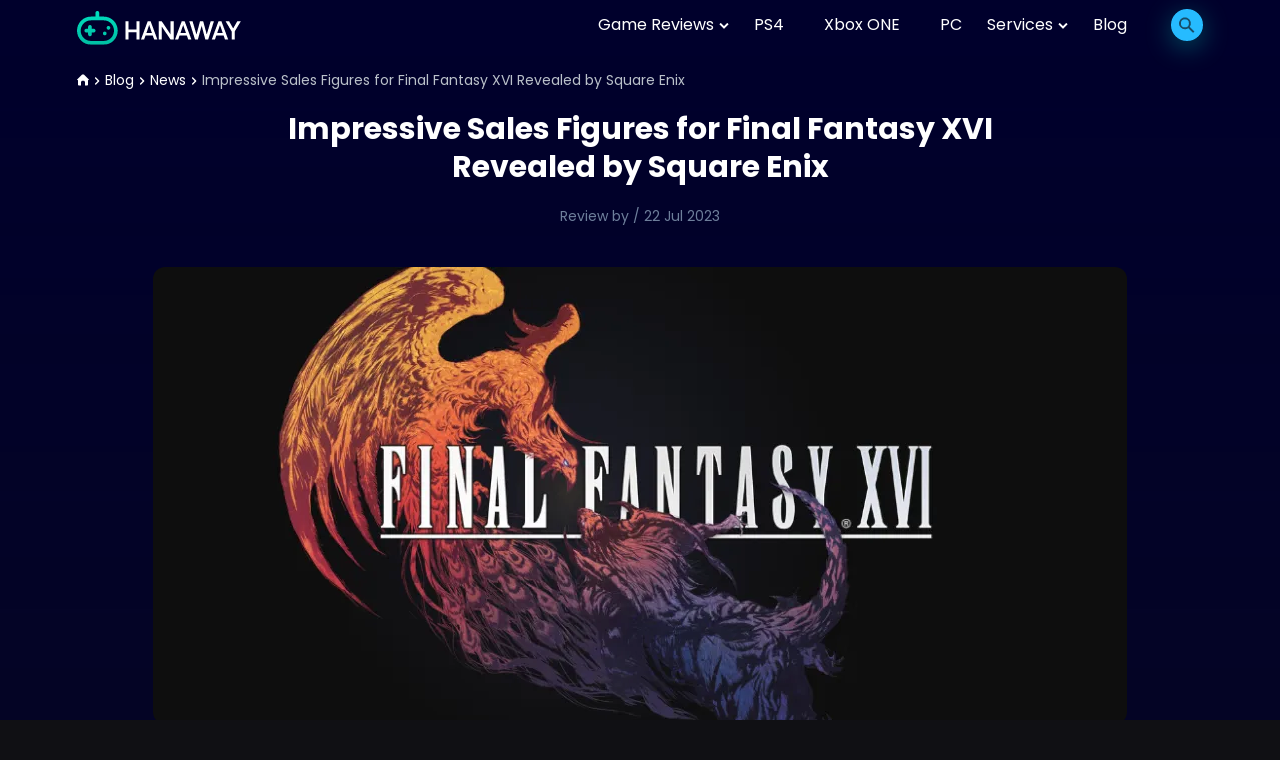

--- FILE ---
content_type: text/html; charset=UTF-8
request_url: https://hanawayforgovernor.com/blog/impressive-sales-figures-for-final-fantasy-xvi-revealed-by-square-enix
body_size: 11141
content:
<!DOCTYPE html>
<html lang="en">
<head>
        
            <!-- Google Tag Manager -->
                <script>(function(w,d,s,l,i){w[l]=w[l]||[];w[l].push({'gtm.start':
                new Date().getTime(),event:'gtm.js'});var f=d.getElementsByTagName(s)[0],
                j=d.createElement(s),dl=l!='dataLayer'?'&l='+l:'';j.async=true;j.src=
                'https://www.googletagmanager.com/gtm.js?id='+i+dl;f.parentNode.insertBefore(j,f);
                })(window,document,'script','dataLayer','GTM-M5LWWXP');</script>
                <!-- End Google Tag Manager -->
    
    
    <link rel="preconnect" href="https://fonts.googleapis.com">
    <link rel="preconnect" href="https://fonts.gstatic.com" crossorigin>

    <link rel="preload"
          href="https://fonts.googleapis.com/css2?family=Poppins:wght@400;600;700&display=swap"
          as="style"
          onload="this.onload=null;this.rel='stylesheet'">

    <noscript>
        <link href="https://fonts.googleapis.com/css2?family=Poppins:wght@400;600;700&display=swap" rel="stylesheet">
    </noscript>


    
    <link rel="preload" href="/css/main.css?v=1768473605" as="style" onload="this.onload=null;this.rel='stylesheet'" inline>
    <noscript><link rel="stylesheet" href="/css/main.css?v=1768473605" inline></noscript>


    <meta charset="UTF-8">
    <meta name="viewport" content="width=device-width, initial-scale=1">

    <!-- SITE META -->
            <title>Impressive Sales Figures for Final Fantasy XVI Revealed by Square Enix - Hanawayforgovernor Blog</title>
        <meta name="description" content="Impressive Sales Figures for Final Fantasy XVI Revealed by Square Enix Latest and hottest game news and rumours at Hanawayforgovernor Blog.">
        <meta name="keywords" content="Impressive Sales Figures for Final Fantasy XVI Revealed by Square Enix">
    
    <meta name="csrf-token" content="KXtfIOcocAJU9CdrqPZuGPGIYvtKdWqAEyDSliKJ">

        <meta property="og:title" content="Impressive Sales Figures for Final Fantasy XVI Revealed by Square Enix | Hanawayforgovernor" />
    <meta property="article:author" content="Hanawayforgovernor" />
    <meta property="author" content="Ethan Robinson" />
    <meta property="article:section" content="News" />

            <link rel="canonical" href="https://hanawayforgovernor.com/blog/impressive-sales-figures-for-final-fantasy-xvi-revealed-by-square-enix">
        
    <!-- FAVICONS -->
    <link rel="shortcut icon" type="image/png" href="/favicon.png">

            <script async src="https://securepubads.g.doubleclick.net/tag/js/gpt.js"></script>
                    <script>
    window.googletag = window.googletag || {cmd: []};

    googletag.cmd.push(function () {
                    const mappingDeskSidebar = googletag.sizeMapping()
                .addSize([336, 0], [336, 280]) // >= 336w ads sized 336x280 may serve.
                .addSize([300, 0], [[300, 250], [300, 600]]) // 336w > viewport >= 300w, ads sized 300x250, 300x600 may serve.
                .addSize([160, 0], [160, 600]) // 300w > viewport >= 160w, ads sized 160x600 may serve.
                .addSize([0, 0], []) // viewport < 160w, no ads may serve.
                .build();

            const mappingDesk = googletag.sizeMapping()
                .addSize([728, 0], [728, 90]) // >= 728w ads sized 728x90 may serve.
                .addSize([468, 0], [468, 60]) // 728w > viewport >= 468w, ads sized 468x60 may serve.
                .addSize([0, 0], []) // viewport < 468w, no ads may serve.
                .build();
                        
        
        
        
        googletag.pubads().enableSingleRequest();
        googletag.pubads().collapseEmptyDivs();

                                            googletag.pubads().setTargeting('Source', [ 'none' ]);
                
        googletag.enableServices();
    });

            let anchorSlot;
        googletag.cmd.push(function() {
            setTimeout(function() {
                                    anchorSlot = googletag.defineOutOfPageSlot(
                        '/22832612389/hanawayforgovernor.com/hanawayforgovernor.com_d_anchor_ad',
                        googletag.enums.OutOfPageFormat.BOTTOM_ANCHOR
                    );
                                // Anchor slots return null if the page or device does not support anchors.
                if (anchorSlot) {
                    var mapping2 = googletag.sizeMapping().
                        addSize([728, 0], [728, 90]). // >= 728w ads sized 728x90 may serve.
                        addSize([320, 0], [320, 100]). // 728w > viewport >= 320w, ads sized 320x100 may serve.
                        addSize([0, 0], []). // viewport < 320w no ads may serve.
                        build();
                    anchorSlot.defineSizeMapping(mapping2).addService(googletag.pubads());
                }
                googletag.pubads().enableSingleRequest();
                googletag.pubads().collapseEmptyDivs();
                googletag.pubads().setCentering(true);
                googletag.enableServices();
                googletag.display(anchorSlot);
            }, 2500);
        });
    
    let interstitialSlot;
    googletag.cmd.push(function() {
        // Define a web interstitial ad slot.
        interstitialSlot = googletag.defineOutOfPageSlot(
            '/22832612389/hanawayforgovernor.com/hanawayforgovernor.com_interstitial_ad',
            googletag.enums.OutOfPageFormat.INTERSTITIAL
        );
        // Slot returns null if the page or device does not support interstitials.
        if (interstitialSlot) {
            interstitialSlot.addService(googletag.pubads());
        }
        googletag.pubads().enableSingleRequest();
        googletag.pubads().collapseEmptyDivs();
        googletag.pubads().setCentering(true);
        googletag.enableServices();
        googletag.display(interstitialSlot);
    });
</script>
            
    
            
    </head>

<body class="dark_theme">
            <!-- Google Tag Manager (noscript) -->
                    <noscript><iframe src="https://www.googletagmanager.com/ns.html?id=GTM-M5LWWXP"
                    height="0" width="0" style="display:none;visibility:hidden"></iframe></noscript>
                    <!-- End Google Tag Manager (noscript) -->
    
            <style>
    .load {
        width: 100%;
        height: 100vh;
        position: fixed;
        top: 0;
        left: 0;
        right: 0;
        bottom: 0;
        z-index: 9999;
        background-color: #fff;
    }
    .load:before, .load:after,
    .load .dot,
    .load .outline {
        position: absolute;
        top: 50%;
        left: 50%;
        -o-transform: translate(-50%, -50%);
        -moz-transform: translate(-50%, -50%);
        -webkit-transform: translate(-50%, -50%);
        -ms-transform: translate(-50%, -50%);
        transform: translate(-50%, -50%);
        border-radius: 50%;
    }
    .load .dot {
        width: 96px;
        height: 96px;
        background: #FFFFFF;
        -o-animation: in 4s linear infinite;
        -moz-animation: in 4s linear infinite;
        -ms-animation: in 4s linear infinite;
        -webkit-animation: in 4s linear infinite;
        animation: in 4s linear infinite;
        z-index: 2;
    }
    .load:before {
        content: "";
        width: 0px;
        height: 0px;
        background: #00DFBF;
        -o-animation: out1 4s linear infinite;
        -moz-animation: out1 4s linear infinite;
        -ms-animation: out1 4s linear infinite;
        -webkit-animation: out1 4s linear infinite;
        animation: out1 4s linear infinite;
    }
    .load:after {
        content: "";
        width: 0px;
        height: 0px;
        background: #FFFFFF;
        -o-animation: out2 4s linear infinite;
        -moz-animation: out2 4s linear infinite;
        -ms-animation: out2 4s linear infinite;
        -webkit-animation: out2 4s linear infinite;
        animation: out2 4s linear infinite;
    }
    .load .outline {
        width: 120px;
        height: 120px;
        z-index: 2;
    }
    .load .outline span {
        width: 68px;
        height: 68px;
        -o-transform-origin: 100% 100%;
        -moz-transform-origin: 100% 100%;
        -webkit-transform-origin: 100% 100%;
        -ms-transform-origin: 100% 100%;
        transform-origin: 100% 100%;
        -o-transform: rotate(45deg) skewX(80deg);
        -moz-transform: rotate(45deg) skewX(80deg);
        -webkit-transform: rotate(45deg) skewX(80deg);
        -ms-transform: rotate(45deg) skewX(80deg);
        transform: rotate(45deg) skewX(80deg);
        overflow: hidden;
        position: absolute;
        bottom: 50%;
        right: 50%;
        -o-animation: outline 4s linear infinite;
        -moz-animation: outline 4s linear infinite;
        -ms-animation: outline 4s linear infinite;
        -webkit-animation: outline 4s linear infinite;
        animation: outline 4s linear infinite;
    }
    .load .outline span:before {
        content: "";
        display: block;
        border: solid 5px #fff;
        width: 200%;
        height: 200%;
        border-radius: 50%;
        -o-transform: skewX(-80deg);
        -moz-transform: skewX(-80deg);
        -webkit-transform: skewX(-80deg);
        -ms-transform: skewX(-80deg);
        transform: skewX(-80deg);
        -o-animation: outlineBefore 4s linear infinite;
        -moz-animation: outlineBefore 4s linear infinite;
        -ms-animation: outlineBefore 4s linear infinite;
        -webkit-animation: outlineBefore 4s linear infinite;
        animation: outlineBefore 4s linear infinite;
    }

    @-o-keyframes outline {
        0% {
            -o-transform: rotate(0deg) skewX(80deg);
            -moz-transform: rotate(0deg) skewX(80deg);
            -webkit-transform: rotate(0deg) skewX(80deg);
            -ms-transform: rotate(0deg) skewX(80deg);
            transform: rotate(0deg) skewX(80deg);
        }
        25% {
            -o-transform: rotate(500deg) skewX(15deg);
            -moz-transform: rotate(500deg) skewX(15deg);
            -webkit-transform: rotate(500deg) skewX(15deg);
            -ms-transform: rotate(500deg) skewX(15deg);
            transform: rotate(500deg) skewX(15deg);
        }
        50% {
            -o-transform: rotate(1000deg) skewX(40deg);
            -moz-transform: rotate(1000deg) skewX(40deg);
            -webkit-transform: rotate(1000deg) skewX(40deg);
            -ms-transform: rotate(1000deg) skewX(40deg);
            transform: rotate(1000deg) skewX(40deg);
        }
        75% {
            -o-transform: rotate(1500deg) skewX(60deg);
            -moz-transform: rotate(1500deg) skewX(60deg);
            -webkit-transform: rotate(1500deg) skewX(60deg);
            -ms-transform: rotate(1500deg) skewX(60deg);
            transform: rotate(1500deg) skewX(60deg);
        }
        100% {
            -o-transform: rotate(2160deg) skewX(80deg);
            -moz-transform: rotate(2160deg) skewX(80deg);
            -webkit-transform: rotate(2160deg) skewX(80deg);
            -ms-transform: rotate(2160deg) skewX(80deg);
            transform: rotate(2160deg) skewX(80deg);
        }
    }
    @-moz-keyframes outline {
        0% {
            -o-transform: rotate(0deg) skewX(80deg);
            -moz-transform: rotate(0deg) skewX(80deg);
            -webkit-transform: rotate(0deg) skewX(80deg);
            -ms-transform: rotate(0deg) skewX(80deg);
            transform: rotate(0deg) skewX(80deg);
        }
        25% {
            -o-transform: rotate(500deg) skewX(15deg);
            -moz-transform: rotate(500deg) skewX(15deg);
            -webkit-transform: rotate(500deg) skewX(15deg);
            -ms-transform: rotate(500deg) skewX(15deg);
            transform: rotate(500deg) skewX(15deg);
        }
        50% {
            -o-transform: rotate(1000deg) skewX(40deg);
            -moz-transform: rotate(1000deg) skewX(40deg);
            -webkit-transform: rotate(1000deg) skewX(40deg);
            -ms-transform: rotate(1000deg) skewX(40deg);
            transform: rotate(1000deg) skewX(40deg);
        }
        75% {
            -o-transform: rotate(1500deg) skewX(60deg);
            -moz-transform: rotate(1500deg) skewX(60deg);
            -webkit-transform: rotate(1500deg) skewX(60deg);
            -ms-transform: rotate(1500deg) skewX(60deg);
            transform: rotate(1500deg) skewX(60deg);
        }
        100% {
            -o-transform: rotate(2160deg) skewX(80deg);
            -moz-transform: rotate(2160deg) skewX(80deg);
            -webkit-transform: rotate(2160deg) skewX(80deg);
            -ms-transform: rotate(2160deg) skewX(80deg);
            transform: rotate(2160deg) skewX(80deg);
        }
    }
    @-webkit-keyframes outline {
        0% {
            -o-transform: rotate(0deg) skewX(80deg);
            -moz-transform: rotate(0deg) skewX(80deg);
            -webkit-transform: rotate(0deg) skewX(80deg);
            -ms-transform: rotate(0deg) skewX(80deg);
            transform: rotate(0deg) skewX(80deg);
        }
        25% {
            -o-transform: rotate(500deg) skewX(15deg);
            -moz-transform: rotate(500deg) skewX(15deg);
            -webkit-transform: rotate(500deg) skewX(15deg);
            -ms-transform: rotate(500deg) skewX(15deg);
            transform: rotate(500deg) skewX(15deg);
        }
        50% {
            -o-transform: rotate(1000deg) skewX(40deg);
            -moz-transform: rotate(1000deg) skewX(40deg);
            -webkit-transform: rotate(1000deg) skewX(40deg);
            -ms-transform: rotate(1000deg) skewX(40deg);
            transform: rotate(1000deg) skewX(40deg);
        }
        75% {
            -o-transform: rotate(1500deg) skewX(60deg);
            -moz-transform: rotate(1500deg) skewX(60deg);
            -webkit-transform: rotate(1500deg) skewX(60deg);
            -ms-transform: rotate(1500deg) skewX(60deg);
            transform: rotate(1500deg) skewX(60deg);
        }
        100% {
            -o-transform: rotate(2160deg) skewX(80deg);
            -moz-transform: rotate(2160deg) skewX(80deg);
            -webkit-transform: rotate(2160deg) skewX(80deg);
            -ms-transform: rotate(2160deg) skewX(80deg);
            transform: rotate(2160deg) skewX(80deg);
        }
    }
    @keyframes outline {
        0% {
            -o-transform: rotate(0deg) skewX(80deg);
            -moz-transform: rotate(0deg) skewX(80deg);
            -webkit-transform: rotate(0deg) skewX(80deg);
            -ms-transform: rotate(0deg) skewX(80deg);
            transform: rotate(0deg) skewX(80deg);
        }
        25% {
            -o-transform: rotate(500deg) skewX(15deg);
            -moz-transform: rotate(500deg) skewX(15deg);
            -webkit-transform: rotate(500deg) skewX(15deg);
            -ms-transform: rotate(500deg) skewX(15deg);
            transform: rotate(500deg) skewX(15deg);
        }
        50% {
            -o-transform: rotate(1000deg) skewX(40deg);
            -moz-transform: rotate(1000deg) skewX(40deg);
            -webkit-transform: rotate(1000deg) skewX(40deg);
            -ms-transform: rotate(1000deg) skewX(40deg);
            transform: rotate(1000deg) skewX(40deg);
        }
        75% {
            -o-transform: rotate(1500deg) skewX(60deg);
            -moz-transform: rotate(1500deg) skewX(60deg);
            -webkit-transform: rotate(1500deg) skewX(60deg);
            -ms-transform: rotate(1500deg) skewX(60deg);
            transform: rotate(1500deg) skewX(60deg);
        }
        100% {
            -o-transform: rotate(2160deg) skewX(80deg);
            -moz-transform: rotate(2160deg) skewX(80deg);
            -webkit-transform: rotate(2160deg) skewX(80deg);
            -ms-transform: rotate(2160deg) skewX(80deg);
            transform: rotate(2160deg) skewX(80deg);
        }
    }
    @-o-keyframes outlineBefore {
        0% {
            -o-transform: skewX(-80deg);
            -moz-transform: skewX(-80deg);
            -webkit-transform: skewX(-80deg);
            -ms-transform: skewX(-80deg);
            transform: skewX(-80deg);
            border: solid 5px #ffffff;
        }
        25% {
            -o-transform: skewX(-15deg);
            -moz-transform: skewX(-15deg);
            -webkit-transform: skewX(-15deg);
            -ms-transform: skewX(-15deg);
            transform: skewX(-15deg);
            border: solid 5px #ffffff;
        }
        49% {
            border: solid 5px #ffffff;
        }
        50% {
            -o-transform: skewX(-40deg);
            -moz-transform: skewX(-40deg);
            -webkit-transform: skewX(-40deg);
            -ms-transform: skewX(-40deg);
            transform: skewX(-40deg);
            border: solid 5px #00DFBF;
        }
        75% {
            -o-transform: skewX(-60deg);
            -moz-transform: skewX(-60deg);
            -webkit-transform: skewX(-60deg);
            -ms-transform: skewX(-60deg);
            transform: skewX(-60deg);
            border: solid 5px #00DFBF;
        }
        100% {
            -o-transform: skewX(-80deg);
            -moz-transform: skewX(-80deg);
            -webkit-transform: skewX(-80deg);
            -ms-transform: skewX(-80deg);
            transform: skewX(-80deg);
            border: solid 5px #00DFBF;
        }
    }
    @-moz-keyframes outlineBefore {
        0% {
            -o-transform: skewX(-80deg);
            -moz-transform: skewX(-80deg);
            -webkit-transform: skewX(-80deg);
            -ms-transform: skewX(-80deg);
            transform: skewX(-80deg);
            border: solid 5px #ffffff;
        }
        25% {
            -o-transform: skewX(-15deg);
            -moz-transform: skewX(-15deg);
            -webkit-transform: skewX(-15deg);
            -ms-transform: skewX(-15deg);
            transform: skewX(-15deg);
            border: solid 5px #ffffff;
        }
        49% {
            border: solid 5px #ffffff;
        }
        50% {
            -o-transform: skewX(-40deg);
            -moz-transform: skewX(-40deg);
            -webkit-transform: skewX(-40deg);
            -ms-transform: skewX(-40deg);
            transform: skewX(-40deg);
            border: solid 5px #00DFBF;
        }
        75% {
            -o-transform: skewX(-60deg);
            -moz-transform: skewX(-60deg);
            -webkit-transform: skewX(-60deg);
            -ms-transform: skewX(-60deg);
            transform: skewX(-60deg);
            border: solid 5px #00DFBF;
        }
        100% {
            -o-transform: skewX(-80deg);
            -moz-transform: skewX(-80deg);
            -webkit-transform: skewX(-80deg);
            -ms-transform: skewX(-80deg);
            transform: skewX(-80deg);
            border: solid 5px #00DFBF;
        }
    }
    @-webkit-keyframes outlineBefore {
        0% {
            -o-transform: skewX(-80deg);
            -moz-transform: skewX(-80deg);
            -webkit-transform: skewX(-80deg);
            -ms-transform: skewX(-80deg);
            transform: skewX(-80deg);
            border: solid 5px #ffffff;
        }
        25% {
            -o-transform: skewX(-15deg);
            -moz-transform: skewX(-15deg);
            -webkit-transform: skewX(-15deg);
            -ms-transform: skewX(-15deg);
            transform: skewX(-15deg);
            border: solid 5px #ffffff;
        }
        49% {
            border: solid 5px #ffffff;
        }
        50% {
            -o-transform: skewX(-40deg);
            -moz-transform: skewX(-40deg);
            -webkit-transform: skewX(-40deg);
            -ms-transform: skewX(-40deg);
            transform: skewX(-40deg);
            border: solid 5px #00DFBF;
        }
        75% {
            -o-transform: skewX(-60deg);
            -moz-transform: skewX(-60deg);
            -webkit-transform: skewX(-60deg);
            -ms-transform: skewX(-60deg);
            transform: skewX(-60deg);
            border: solid 5px #00DFBF;
        }
        100% {
            -o-transform: skewX(-80deg);
            -moz-transform: skewX(-80deg);
            -webkit-transform: skewX(-80deg);
            -ms-transform: skewX(-80deg);
            transform: skewX(-80deg);
            border: solid 5px #00DFBF;
        }
    }
    @keyframes outlineBefore {
        0% {
            -o-transform: skewX(-80deg);
            -moz-transform: skewX(-80deg);
            -webkit-transform: skewX(-80deg);
            -ms-transform: skewX(-80deg);
            transform: skewX(-80deg);
            border: solid 5px #ffffff;
        }
        25% {
            -o-transform: skewX(-15deg);
            -moz-transform: skewX(-15deg);
            -webkit-transform: skewX(-15deg);
            -ms-transform: skewX(-15deg);
            transform: skewX(-15deg);
            border: solid 5px #ffffff;
        }
        49% {
            border: solid 5px #ffffff;
        }
        50% {
            -o-transform: skewX(-40deg);
            -moz-transform: skewX(-40deg);
            -webkit-transform: skewX(-40deg);
            -ms-transform: skewX(-40deg);
            transform: skewX(-40deg);
            border: solid 5px #00DFBF;
        }
        75% {
            -o-transform: skewX(-60deg);
            -moz-transform: skewX(-60deg);
            -webkit-transform: skewX(-60deg);
            -ms-transform: skewX(-60deg);
            transform: skewX(-60deg);
            border: solid 5px #00DFBF;
        }
        100% {
            -o-transform: skewX(-80deg);
            -moz-transform: skewX(-80deg);
            -webkit-transform: skewX(-80deg);
            -ms-transform: skewX(-80deg);
            transform: skewX(-80deg);
            border: solid 5px #00DFBF;
        }
    }
    @-o-keyframes in {
        0% {
            width: 144px;
            height: 144px;
            background: #FFFFFF;
        }
        40% {
            width: 0px;
            height: 0px;
            background: #FFFFFF;
        }
        41% {
            width: 0px;
            height: 0px;
            background: #00DFBF;
        }
        50% {
            width: 144px;
            height: 144px;
            background: #00DFBF;
        }
        90% {
            width: 0px;
            height: 0px;
            background: #00DFBF;
        }
        91% {
            width: 0px;
            height: 0px;
            background: #FFFFFF;
        }
        100% {
            width: 144px;
            height: 144px;
            background: #FFFFFF;
        }
    }
    @-moz-keyframes in {
        0% {
            width: 144px;
            height: 144px;
            background: #FFFFFF;
        }
        40% {
            width: 0px;
            height: 0px;
            background: #FFFFFF;
        }
        41% {
            width: 0px;
            height: 0px;
            background: #00DFBF;
        }
        50% {
            width: 144px;
            height: 144px;
            background: #00DFBF;
        }
        90% {
            width: 0px;
            height: 0px;
            background: #00DFBF;
        }
        91% {
            width: 0px;
            height: 0px;
            background: #FFFFFF;
        }
        100% {
            width: 144px;
            height: 144px;
            background: #FFFFFF;
        }
    }
    @-webkit-keyframes in {
        0% {
            width: 144px;
            height: 144px;
            background: #FFFFFF;
        }
        40% {
            width: 0px;
            height: 0px;
            background: #FFFFFF;
        }
        41% {
            width: 0px;
            height: 0px;
            background: #00DFBF;
        }
        50% {
            width: 144px;
            height: 144px;
            background: #00DFBF;
        }
        90% {
            width: 0px;
            height: 0px;
            background: #00DFBF;
        }
        91% {
            width: 0px;
            height: 0px;
            background: #FFFFFF;
        }
        100% {
            width: 144px;
            height: 144px;
            background: #FFFFFF;
        }
    }
    @keyframes in {
        0% {
            width: 144px;
            height: 144px;
            background: #FFFFFF;
        }
        40% {
            width: 0px;
            height: 0px;
            background: #FFFFFF;
        }
        41% {
            width: 0px;
            height: 0px;
            background: #00DFBF;
        }
        50% {
            width: 144px;
            height: 144px;
            background: #00DFBF;
        }
        90% {
            width: 0px;
            height: 0px;
            background: #00DFBF;
        }
        91% {
            width: 0px;
            height: 0px;
            background: #FFFFFF;
        }
        100% {
            width: 144px;
            height: 144px;
            background: #FFFFFF;
        }
    }
    @-o-keyframes out1 {
        0% {
            width: 0px;
            height: 0px;
        }
        30% {
            width: 120vw;
            height: 120vw;
        }
        100% {
            width: 120vw;
            height: 120vw;
        }
    }
    @-moz-keyframes out1 {
        0% {
            width: 0px;
            height: 0px;
        }
        30% {
            width: 120vw;
            height: 120vw;
        }
        100% {
            width: 120vw;
            height: 120vw;
        }
    }
    @-webkit-keyframes out1 {
        0% {
            width: 0px;
            height: 0px;
        }
        30% {
            width: 120vw;
            height: 120vw;
        }
        100% {
            width: 120vw;
            height: 120vw;
        }
    }
    @keyframes out1 {
        0% {
            width: 0px;
            height: 0px;
        }
        30% {
            width: 120vw;
            height: 120vw;
        }
        100% {
            width: 120vw;
            height: 120vw;
        }
    }
    @-o-keyframes out2 {
        0% {
            width: 0px;
            height: 0px;
        }
        30% {
            width: 0px;
            height: 0px;
        }
        60% {
            width: 120vw;
            height: 120vw;
        }
        100% {
            width: 120vw;
            height: 120vw;
        }
    }
    @-moz-keyframes out2 {
        0% {
            width: 0px;
            height: 0px;
        }
        30% {
            width: 0px;
            height: 0px;
        }
        60% {
            width: 120vw;
            height: 120vw;
        }
        100% {
            width: 120vw;
            height: 120vw;
        }
    }
    @-webkit-keyframes out2 {
        0% {
            width: 0px;
            height: 0px;
        }
        30% {
            width: 0px;
            height: 0px;
        }
        60% {
            width: 120vw;
            height: 120vw;
        }
        100% {
            width: 120vw;
            height: 120vw;
        }
    }
    @keyframes out2 {
        0% {
            width: 0px;
            height: 0px;
        }
        30% {
            width: 0px;
            height: 0px;
        }
        60% {
            width: 120vw;
            height: 120vw;
        }
        100% {
            width: 120vw;
            height: 120vw;
        }
    }
    *,
    *:after,
    *::before {
        -webkit-box-sizing: border-box;
        -ms-box-sizing: border-box;
        -moz-box-sizing: border-box;
        box-sizing: border-box;
        margin: 0;
        padding: 0;
    }
</style>

<div class="load" id="preloader">
    <div class="dot"></div>
    <div class="outline"><span></span></div>
</div>

<script>
    var startTime = new Date();
    function showElapsedTime() {
        function preloader(callback) {
            function fadeOut(el){
                el.style.opacity = 1;

                (function fade() {
                    if ((el.style.opacity -= .05) < 0) {
                        el.style.display = "none";
                    } else {
                        requestAnimationFrame(fade);
                    }
                })();

            }

            function hidePreloader() {
                var preloader = document.getElementById('preloader');

                fadeOut(preloader);
            }
            hidePreloader();
            return true;
        }

        var endTime = new Date();
        var elapsedTime = Number(endTime-startTime)/1000;
        var msgString = "Время загрузки " + Number(elapsedTime) + " секунд ";

        if (elapsedTime > 3) {
            console.log("time limit");
            console.log(msgString);
            preloader(function() {

            });
        } else {
            $(document).ready(function() {
                console.log("document is ready");
                console.log(msgString);
                preloader(function() {

                });
            });
        }
    }
    onload = function(){
        showElapsedTime();
    }
</script>
    
        <div class="wrapper">
        <header class="site-header main">
    <div class="new-container">
        <div class="header-content">
            <div class="left-part">
                <a href="https://hanawayforgovernor.com" class="site-logo">
                    <img src="/img/logo-light.svg"
                        alt="Site logo"
                        width="164"
                        height="33"/>
                </a>
            </div>
            <div class="right-part">
                                    <nav class="header-nav">
                        <ul class="header-nav-list">
                            <button type="button" id="closeMenuBtn" class="close-menu_btn">
                                <svg class="svg-icons">
                                    <use xlink:href="/img/svgdefs.svg#icon__close"></use>
                                </svg>
                            </button>

                            <li class="dropdown">
                                <button type="button" class="dropdown-toggle">
                                    Game Reviews
                                    <svg class="svg-icons">
                                        <use xlink:href="/img/svgdefs.svg#chevron-down"></use>
                                    </svg>
                                </button>
                                <div class="dropdown-menu dropdown-menu--right">
                                    <button type="button" id="dropdownCloseBtn" class="dropdown-close dropdown-close--left">
                                        <svg class="svg-icons">
                                            <use xlink:href="/img/svgdefs.svg#icon__close"></use>
                                        </svg>
                                    </button>
                                    <div class="dropdown-content">
                                        <ul class="dropdown-list">
                                                                                                                                        <li>
                                                    <a href="https://hanawayforgovernor.com/games/action">
                                                        Action
                                                    </a>
                                                </li>
                                                                                            <li>
                                                    <a href="https://hanawayforgovernor.com/games/adventure">
                                                        Adventure
                                                    </a>
                                                </li>
                                                                                            <li>
                                                    <a href="https://hanawayforgovernor.com/games/casual">
                                                        Casual
                                                    </a>
                                                </li>
                                                                                            <li>
                                                    <a href="https://hanawayforgovernor.com/games/early-access">
                                                        Early Access
                                                    </a>
                                                </li>
                                                                                            <li>
                                                    <a href="https://hanawayforgovernor.com/games/education">
                                                        Education
                                                    </a>
                                                </li>
                                                                                            <li>
                                                    <a href="https://hanawayforgovernor.com/games/free-to-play">
                                                        Free to Play
                                                    </a>
                                                </li>
                                                                                            <li>
                                                    <a href="https://hanawayforgovernor.com/games/indie">
                                                        Indie
                                                    </a>
                                                </li>
                                                                                            <li>
                                                    <a href="https://hanawayforgovernor.com/games/misc">
                                                        Misc
                                                    </a>
                                                </li>
                                                                                            <li>
                                                    <a href="https://hanawayforgovernor.com/movies/movies-tv-shows">
                                                        Movies &amp; TV Shows
                                                    </a>
                                                </li>
                                                                                            <li>
                                                    <a href="https://hanawayforgovernor.com/games/racing">
                                                        Racing
                                                    </a>
                                                </li>
                                                                                    </ul>
                                    </div>
                                </div>
                            </li>
                            <li>
                                <a href="https://hanawayforgovernor.com/platform/playstation-4" class="nav-item">PS4</a>
                            </li>
                            <li>
                                <a href="https://hanawayforgovernor.com/platform/xbox-one" class="nav-item">Xbox ONE</a>
                            </li>
                            <li>
                                <a href="https://hanawayforgovernor.com/platform/windows-pc" class="nav-item">PC</a>
                            </li>
                            <li class="dropdown">
                                <button type="button" class="dropdown-toggle">
                                    Services
                                    <svg class="svg-icons">
                                        <use xlink:href="/img/svgdefs.svg#chevron-down"></use>
                                    </svg>
                                </button>
                                <div class="dropdown-menu dropdown-menu--right">
                                    <button type="button" id="dropdownCloseBtn" class="dropdown-close dropdown-close--left">
                                        <svg class="svg-icons">
                                            <use xlink:href="/img/svgdefs.svg#icon__close"></use>
                                        </svg>
                                    </button>
                                    <div class="dropdown-content">
                                        <ul class="dropdown-list">
                                            <li><a href="https://hanawayforgovernor.com/pricing-plans">Subscription</a></li>
                                            <li><a href="https://hanawayforgovernor.com/development">Development</a></li>
                                            <li><a href="https://hanawayforgovernor.com/advertise">Advertisement</a></li>
                                        </ul>
                                    </div>
                                </div>
                            </li>
                            <li>
                                <a href="https://hanawayforgovernor.com/blog" class="nav-item">Blog</a>
                            </li>
                        </ul>
                    </nav>
                    <div class="hidden-buttons">
                        <div class="search-item-wrap">
                            <div class="search-form-trigger">
                                <svg class="svg-icons">
                                    <use xlink:href="/img/svgdefs.svg#search"></use>
                                </svg>
                            </div>
                            <div class="search-form-container">
                                <form id="header-search-form" class="search-form" autocomplete="off" action="/search"
                                      method="GET" enctype="application/x-www-form-urlencoded"
                                >
                                    <input
                                        required=""
                                        name="s" id="s"
                                        value=""
                                        class="search-input"
                                        placeholder="Search"
                                        type="search">
                                    <button type="submit" class="submit-btn">
                                        <svg class="svg-icons">
                                            <use xlink:href="/img/svgdefs.svg#search"></use>
                                        </svg>
                                    </button>
                                </form>
                                <div id="search-results" class="search-results-list-container">
                                    <ul class="search-results-list search-dropdown-list" id="results"></ul>
                                </div>
                            </div>
                        </div>
                        <span class="show-mobile-menu">
                        <svg class="svg-icons">
                            <use xlink:href="/img/svgdefs.svg#bars"></use>
                        </svg>
                    </span>
                    </div>
                            </div>
        </div>
    </div>
</header>

        <div class="breadcrumbs-container">
            <div class="new-container">
                <ul class="breadcrumb">
                    <li>
                        <a href="https://hanawayforgovernor.com">
                            <svg class="svg-icons home">
                                <use xlink:href="/img/svgdefs.svg#home-icon"></use>
                            </svg>

                            <svg class="svg-icons chevron">
                                <use xlink:href="/img/svgdefs.svg#chevron-right"></use>
                            </svg>
                        </a>
                    </li>
                    <li>
                        <a href="https://hanawayforgovernor.com/blog">Blog
                            <svg class="svg-icons chevron">
                                <use xlink:href="/img/svgdefs.svg#chevron-right"></use>
                            </svg>
                        </a>
                    </li>
                                            <li>
                            <a href="https://hanawayforgovernor.com/blog/category/news">
                                News
                                <svg class="svg-icons chevron">
                                    <use xlink:href="/img/svgdefs.svg#chevron-right"></use>
                                </svg>
                            </a>
                        </li>
                                        <li class="active">
                        <span>Impressive Sales Figures for Final Fantasy XVI Revealed by Square Enix</span>
                    </li>
                </ul>
            </div>
        </div>

        <div class="content-block">
            <section class="blog-post-section">
                <div class="new-container">
                    <div class="text-styles short-block">
                        <h1 class="section-title mar-b-20 text-center">Impressive Sales Figures for Final Fantasy XVI Revealed by Square Enix</h1>
                        <div class="post-meta">
                            <div class="meta-text">Review by
                                                                    <strong></strong> /
                                                                22 Jul 2023
                            </div>
                        </div>
                    </div>

                    
                                            <div class="blog-poster">
                            <img src="/images/thumb/974x457xc/uploads/blog/87/impressive-sales-figures-for-final-fantasy-xvi-revealed-by-square-enix.png"
                                 width="974"
                                 height="457"
                                 class="bor-rad-12"
                                 alt="Blog article poster">
                        </div>
                    
                    
                    <div class="blog-post-content">
                        <div class="share-block vertical">
                            <a href="#" onclick="socialopen('http://www.facebook.com/sharer.php?u=https://hanawayforgovernor.com/blog/impressive-sales-figures-for-final-fantasy-xvi-revealed-by-square-enix& amp; title=Impressive Sales Figures for Final Fantasy XVI Revealed by Square Enix | Hanawayforgovernor - the place to get your games')" class="share-block-item"
   title="Share social link">
    <svg class="svg-icons">
        <use xlink:href="/img/svgdefs.svg#facebook"></use>
    </svg>
</a>
<a href="#" class="share-block-item" onclick="socialopen('http://pinterest.com/pin/create/button/?url=https://hanawayforgovernor.com/blog/impressive-sales-figures-for-final-fantasy-xvi-revealed-by-square-enix&amp;media=/images/uploads/blog/87/impressive-sales-figures-for-final-fantasy-xvi-revealed-by-square-enix.png','pinterest')"
   title="Share social link">
    <svg class="svg-icons">
        <use xlink:href="/img/svgdefs.svg#pinterest"></use>
    </svg>
</a>
<a href="#" class="share-block-item" onclick="socialopen('http://twitter.com/share?url=https://hanawayforgovernor.com/blog/impressive-sales-figures-for-final-fantasy-xvi-revealed-by-square-enix& amp; text=Impressive Sales Figures for Final Fantasy XVI Revealed by Square Enix')"
   title="Share social link">
    <svg class="svg-icons">
        <use xlink:href="/img/svgdefs.svg#twitter"></use>
    </svg>
</a>
                        </div>
                        <div class="text-styles short-block initial-letter">
                            <p>Square Enix, a leading Japanese video game publishing and distribution company, has revealed strong sales for Final Fantasy XVI. The revelation was made during the company&#39;s financial results briefing, signifying a significant commercial accomplishment for the much-anticipated game.</p>

<p>During the financial results briefing, Square Enix provided details about the robust sales of Final Fantasy XVI, although exact figures were not mentioned. The company, however, highlighted the game&#39;s popularity among gamers, affirming that the title has outperformed initial projections. Final Fantasy&rsquo;s charm has always revolved around its compelling storytelling and exquisite visuals. Final Fantasy XVI has doubled down on these aspects, offering a rich gaming experience that has struck a chord with fans across the globe.</p>

<p>The economic returns point towards a strong launch for Final Fantasy XVI, underscoring its overall success and its significant contribution to Square Enix&#39;s financial results. This latest installment has pushed the global brand to new heights since its release, enabling the franchise to maintain its position as a crucial player in the gaming industry. The company also released Final Fantasy VII Remake Intergrade during the same period, thereby solidifying its stand in the RPG genre.</p>

<p>Final Fantasy XVI&#39;s robust sales, according to Square Enix, are an attestation to the game&#39;s appealing storytelling, enchanting visuals, and engaging gameplay. These qualities capture the attention of both new and seasoned gamers, contributing to the franchise&#39;s longevity. As Square Enix continues to deliver high-quality, captivating RPGs, the company can be expected to maintain its standing in the industry, translating into continued commercial success for its future titles.</p>
                        </div>
                    </div>

                    <div id="blogPostComments" style="margin-top: 30px;">
                        
                        <input type="hidden" id="postId" name="postId" value="impressive-sales-figures-for-final-fantasy-xvi-revealed-by-square-enix">
                        <input type="hidden" id="_token" name="_token" value="KXtfIOcocAJU9CdrqPZuGPGIYvtKdWqAEyDSliKJ">
                    </div>
                </div>
            </section>
        </div>

        <section class="latest-on-blog-section">
    <div class="new-container">
        <h1 class="section-title mar-b-30">Latest on Blog</h1>
        <div class="items-grid-block three-items pad-17">
                                        <div class="item-billet-wrap">
    <a href="https://hanawayforgovernor.com/blog/active-play-elevated-how-an-underrated-console-redefined-the-gaming-landscape" title="Active Play Elevated: How an Underrated Console Redefined the Gaming Landscape" class="article-post-billet">
        <img src="/images/thumb/353x218xc/uploads/post/dba0d9e9-4a26-414c-b0f3-b279a6502f1b.jpg"
             alt="Active Play Elevated: How an Underrated Console Redefined the Gaming Landscape"
             class="post-item-image"
             width="100%"
             height="218">
        <span class="outer-content-block">
            <span class="post-title">Active Play Elevated: How an Underrated Console Redefined the Gaming Landscape</span>
            <span class="post-meta">
                                    <span class="meta-text">Oliver Thompson</span>
                                <span class="meta-text">02 Jan 2026</span>
            </span>
        </span>
    </a>
</div>
                            <div class="item-billet-wrap">
    <a href="https://hanawayforgovernor.com/blog/rising-beyond-mobile-charting-the-next-frontier-in-gaming" title="Rising Beyond Mobile: Charting the Next Frontier in Gaming" class="article-post-billet">
        <img src="/images/thumb/353x218xc/uploads/post/85a14fc6-7186-43f5-91ca-50824cd5a713.jpg"
             alt="Rising Beyond Mobile: Charting the Next Frontier in Gaming"
             class="post-item-image"
             width="100%"
             height="218">
        <span class="outer-content-block">
            <span class="post-title">Rising Beyond Mobile: Charting the Next Frontier in Gaming</span>
            <span class="post-meta">
                                    <span class="meta-text">Zoey Campbell</span>
                                <span class="meta-text">02 Jan 2026</span>
            </span>
        </span>
    </a>
</div>
                            <div class="item-billet-wrap">
    <a href="https://hanawayforgovernor.com/blog/cinematic-alchemy-transforming-adventures-into-interactive-realms" title="Cinematic Alchemy: Transforming Adventures into Interactive Realms" class="article-post-billet">
        <img src="/images/thumb/353x218xc/uploads/post/b21c836e-2dae-43c1-95f6-ee7eea80d323.jpg"
             alt="Cinematic Alchemy: Transforming Adventures into Interactive Realms"
             class="post-item-image"
             width="100%"
             height="218">
        <span class="outer-content-block">
            <span class="post-title">Cinematic Alchemy: Transforming Adventures into Interactive Realms</span>
            <span class="post-meta">
                                    <span class="meta-text">Alexander Parker</span>
                                <span class="meta-text">02 Jan 2026</span>
            </span>
        </span>
    </a>
</div>
                            <div class="item-billet-wrap">
    <a href="https://hanawayforgovernor.com/blog/crafting-victory-mastering-bottle-caps-and-hyper-training-in-pokemon-legends-z-a" title="Crafting Victory: Mastering Bottle Caps and Hyper Training in Pokémon Legends: Z-A" class="article-post-billet">
        <img src="/images/thumb/353x218xc/uploads/post/3392f3d1-7271-41a5-88ac-13623e133c11.jpg"
             alt="Crafting Victory: Mastering Bottle Caps and Hyper Training in Pokémon Legends: Z-A"
             class="post-item-image"
             width="100%"
             height="218">
        <span class="outer-content-block">
            <span class="post-title">Crafting Victory: Mastering Bottle Caps and Hyper Training in Pokémon Legends: Z-A</span>
            <span class="post-meta">
                                    <span class="meta-text">David White</span>
                                <span class="meta-text">16 Dec 2025</span>
            </span>
        </span>
    </a>
</div>
                            <div class="item-billet-wrap">
    <a href="https://hanawayforgovernor.com/blog/holiday-gaming-magic-experience-a-free-disney-adventure-on-subscription" title="Holiday Gaming Magic: Experience a Free Disney Adventure on Subscription" class="article-post-billet">
        <img src="/images/thumb/353x218xc/uploads/post/c5b98d56-d15e-423f-9652-7e1df68075ef.jpg"
             alt="Holiday Gaming Magic: Experience a Free Disney Adventure on Subscription"
             class="post-item-image"
             width="100%"
             height="218">
        <span class="outer-content-block">
            <span class="post-title">Holiday Gaming Magic: Experience a Free Disney Adventure on Subscription</span>
            <span class="post-meta">
                                    <span class="meta-text">Alexander Parker</span>
                                <span class="meta-text">16 Dec 2025</span>
            </span>
        </span>
    </a>
</div>
                            <div class="item-billet-wrap">
    <a href="https://hanawayforgovernor.com/blog/92-year-old-tekken-8-gamer-becomes-esports-champion-in-historic-winter-tournament" title="92-Year-Old Tekken 8 Gamer Becomes Esports Champion in Historic Winter Tournament" class="article-post-billet">
        <img src="/images/thumb/353x218xc/uploads/post/50fa78a7-1213-4806-8406-e6f0567afd97.jpg"
             alt="92-Year-Old Tekken 8 Gamer Becomes Esports Champion in Historic Winter Tournament"
             class="post-item-image"
             width="100%"
             height="218">
        <span class="outer-content-block">
            <span class="post-title">92-Year-Old Tekken 8 Gamer Becomes Esports Champion in Historic Winter Tournament</span>
            <span class="post-meta">
                                    <span class="meta-text">Aiden Morgan</span>
                                <span class="meta-text">16 Dec 2025</span>
            </span>
        </span>
    </a>
</div>
                            <div class="item-billet-wrap">
    <a href="https://hanawayforgovernor.com/blog/resident-evil-survival-unit-mastering-strategy-chaos-and-community-in-a-post-apocalyptic-world" title="Resident Evil Survival Unit: Mastering Strategy, Chaos, and Community in a Post-Apocalyptic World" class="article-post-billet">
        <img src="/images/thumb/353x218xc/uploads/post/99c2c117-d732-447e-a961-571d43f1b47f.jpg"
             alt="Resident Evil Survival Unit: Mastering Strategy, Chaos, and Community in a Post-Apocalyptic World"
             class="post-item-image"
             width="100%"
             height="218">
        <span class="outer-content-block">
            <span class="post-title">Resident Evil Survival Unit: Mastering Strategy, Chaos, and Community in a Post-Apocalyptic World</span>
            <span class="post-meta">
                                    <span class="meta-text">Noah Morris</span>
                                <span class="meta-text">02 Dec 2025</span>
            </span>
        </span>
    </a>
</div>
                            <div class="item-billet-wrap">
    <a href="https://hanawayforgovernor.com/blog/global-triumph-animated-sequel-shatters-box-office-records" title="Global Triumph: Animated Sequel Shatters Box Office Records" class="article-post-billet">
        <img src="/images/thumb/353x218xc/uploads/post/54258f6c-36c6-4aef-b097-347e84a37886.jpg"
             alt="Global Triumph: Animated Sequel Shatters Box Office Records"
             class="post-item-image"
             width="100%"
             height="218">
        <span class="outer-content-block">
            <span class="post-title">Global Triumph: Animated Sequel Shatters Box Office Records</span>
            <span class="post-meta">
                                    <span class="meta-text">Elizabeth Ramirez</span>
                                <span class="meta-text">02 Dec 2025</span>
            </span>
        </span>
    </a>
</div>
                            <div class="item-billet-wrap">
    <a href="https://hanawayforgovernor.com/blog/cronos-the-new-dawn-surpasses-500000-players-in-a-haunting-milestone" title="Cronos: The New Dawn Surpasses 500,000 Players in a Haunting Milestone" class="article-post-billet">
        <img src="/images/thumb/353x218xc/uploads/post/5e365bc9-56bd-42e6-bf67-b3fceb3a69fd.jpg"
             alt="Cronos: The New Dawn Surpasses 500,000 Players in a Haunting Milestone"
             class="post-item-image"
             width="100%"
             height="218">
        <span class="outer-content-block">
            <span class="post-title">Cronos: The New Dawn Surpasses 500,000 Players in a Haunting Milestone</span>
            <span class="post-meta">
                                    <span class="meta-text">Aiden Morgan</span>
                                <span class="meta-text">02 Dec 2025</span>
            </span>
        </span>
    </a>
</div>
                    </div>
    </div>
</section>
    </div>
    <footer class="site-footer">
    <div class="new-container">
        <div class="footer-content">
            <div class="footer-row">
                <div class="left-side">
                    <a href="https://hanawayforgovernor.com"
                       class="site-logo">
                        <img src="/img/logo-light.svg"
                             alt="Site logo"
                             width="164"
                             height="53"/>
                    </a>
                    <div class="footer-text">
                        At Hanawayforgovernor.com, we know what a good game really looks like, so we provide our readers only with the finest picks from all over Steam, PlayStation Store, and Microsoft Store. Read our expertly-tailored reviews and search for the best games through our state-of-the-art search engine!
                    </div>
                    <div class="footer-nav mobile-visible">
                        <a class="nav-link" href="/about">About us</a>
                        <a class="nav-link" href="/contacts">Contacts</a>
                        <a class="nav-link" href="/terms-use-eula">Terms of Use</a>
                        <a class="nav-link" href="/privacy">Privacy Policy</a>
                        <a class="nav-link" href="https://hanawayforgovernor.com/blog">Blog</a>
                    </div>
                </div>
                <div class="right-side">
                    <div class="footer-title">Popular games</div>
                    <div class="footer-items-list">
                                                                                <a class="app-billet small-billet footer-small" href="https://hanawayforgovernor.com/games/education/starfall">
                                <span class="logo-container">
                                    <img data-src="/images/thumb/26x26xc/uploads/product/logo/starfall.jpg"
                                         alt="Starfall Game" title="Starfall - Game"
                                         class="app-logo lazy"
                                         width="26"
                                         height="26">
                                </span>
                                <span class="concise-info">
                                    <span class="title">Starfall</span>
                                </span>
                            </a>
                                                                                <a class="app-billet small-billet footer-small" href="https://hanawayforgovernor.com/games/education/toca-boca-jr">
                                <span class="logo-container">
                                    <img data-src="/images/thumb/26x26xc/uploads/product/logo/b537ff00-1c6a-477c-b849-b60a0dc259d1.jpg"
                                         alt="Toca Boca Jr Game" title="Toca Boca Jr - Game"
                                         class="app-logo lazy"
                                         width="26"
                                         height="26">
                                </span>
                                <span class="concise-info">
                                    <span class="title">Toca Boca Jr</span>
                                </span>
                            </a>
                                                                                <a class="app-billet small-billet footer-small" href="https://hanawayforgovernor.com/games/action/fortnite-og">
                                <span class="logo-container">
                                    <img data-src="/images/thumb/26x26xc/uploads/product/logo/b5418daf-1bba-4df8-9826-663d3a6f0ea1.jpg"
                                         alt="Fortnite OG Game" title="Fortnite OG - Game"
                                         class="app-logo lazy"
                                         width="26"
                                         height="26">
                                </span>
                                <span class="concise-info">
                                    <span class="title">Fortnite OG</span>
                                </span>
                            </a>
                                                                                <a class="app-billet small-billet footer-small" href="https://hanawayforgovernor.com/games/racing/beamng-drive">
                                <span class="logo-container">
                                    <img data-src="/images/thumb/26x26xc/uploads/product/logo/beamngdrive.png"
                                         alt="BeamNG.drive Game" title="BeamNG.drive - Game"
                                         class="app-logo lazy"
                                         width="26"
                                         height="26">
                                </span>
                                <span class="concise-info">
                                    <span class="title">BeamNG.drive</span>
                                </span>
                            </a>
                                                                                <a class="app-billet small-billet footer-small" href="https://hanawayforgovernor.com/games/action/gorilla-tag">
                                <span class="logo-container">
                                    <img data-src="/images/thumb/26x26xc/uploads/products/71360/gorilla-tag.jpg"
                                         alt="Gorilla Tag Game" title="Gorilla Tag - Game"
                                         class="app-logo lazy"
                                         width="26"
                                         height="26">
                                </span>
                                <span class="concise-info">
                                    <span class="title">Gorilla Tag</span>
                                </span>
                            </a>
                                            </div>
                </div>
            </div>

            <div class="footer-row">
                <div class="left-side">
                    <div class="footer-nav desktop-visible tablet-visible">
                        <a class="nav-link" href="/about">About us</a>
                        <a class="nav-link" href="/contacts">Contacts</a>
                        <a class="nav-link" href="/privacy">Privacy Policy</a>
                        <a class="nav-link" href="https://hanawayforgovernor.com/blog">Blog</a>
                    </div>
                </div>
                <div class="right-side">
                    <div class="footer-copyrights">
                        (C) 2026 Hanawayforgovernor.com. All Rights Reserved.
                    </div>
                </div>
            </div>
        </div>
    </div>
</footer>



    <script>
    !function(n){"use strict";n.loadCSS||(n.loadCSS=function(){});var o=loadCSS.relpreload={};if(o.support=function(){var e;try{e=n.document.createElement("link").relList.supports("preload")}catch(t){e=!1}return function(){return e}}(),o.bindMediaToggle=function(t){var e=t.media||"all";function a(){t.addEventListener?t.removeEventListener("load",a):t.attachEvent&&t.detachEvent("onload",a),t.setAttribute("onload",null),t.media=e}t.addEventListener?t.addEventListener("load",a):t.attachEvent&&t.attachEvent("onload",a),setTimeout(function(){t.rel="stylesheet",t.media="only x"}),setTimeout(a,3e3)},o.poly=function(){if(!o.support())for(var t=n.document.getElementsByTagName("link"),e=0;e<t.length;e++){var a=t[e];"preload"!==a.rel||"style"!==a.getAttribute("as")||a.getAttribute("data-loadcss")||(a.setAttribute("data-loadcss",!0),o.bindMediaToggle(a))}},!o.support()){o.poly();var t=n.setInterval(o.poly,500);n.addEventListener?n.addEventListener("load",function(){o.poly(),n.clearInterval(t)}):n.attachEvent&&n.attachEvent("onload",function(){o.poly(),n.clearInterval(t)})}"undefined"!=typeof exports?exports.loadCSS=loadCSS:n.loadCSS=loadCSS}("undefined"!=typeof global?global:this);
</script>

<script src="/js/main.js?v=1768473606"></script>

<script>
    $(document).ready(function () {
        $.ajaxSetup({
            headers: {
                'X-CSRF-TOKEN': $('meta[name=csrf-token]').attr("content")
            }
        });
    });
</script>


<script>
    $('#contactform,#app-noticed-form').submit(function () {
        var data = $(this).serialize();
        var pathname = window.location.pathname;

        var timer;
        $.ajax({
            type: 'POST',
            url: '/feedback_send',
            data: data,
            beforeSend: function (data) {
                $('._loader_').show();
            },
            success: function (data) {
                $('#responcecontactform').html('');
                $('._loader_').hide();
                if (data.flag == 2) {
                    $('#responcecontactform').html(data.message);

                    timer = setInterval(function () {
                        $('.alert').fadeOut("slow");
                        clearInterval(timer);
                    }, 2000);
                } else if (data.flag == 1) {
                    if(pathname=='/pricing-plans') {

                    }
                    else if(pathname=='/advertise') {

                    }
                    else if(pathname=='/development') {

                    }
                    else if(pathname=='/our-team') {

                    }
                    else if(pathname=='/contacts') {

                    }

                    $('#responcecontactform').html(data.message);
                    $("#contactform input").prop('disabled', true);
                    $("#contactform textarea").prop('disabled', true);
                    $("#contactform button").prop('disabled', true);
                    timer = setInterval(function () {
                        $('.alert').fadeOut("slow");
                        clearInterval(timer);
                    }, 5000);
                }
            },
            error: function (xhr, str) {
                alert('Error: ' + xhr.responseCode);
            }

        });
        return false;
    });

    var winpar;
    function socialauthopen(url) {
        winpar = 'width=700,height=500,left=' + ((window.innerWidth - 520) / 2) + ',top=' + ((window.innerHeight - 500) / 2);
        window.open(url, 'tvkw', winpar);

    }
    function getmagic(position, location, width) {
        var xhr = new XMLHttpRequest();
        xhr.open('GET', '/getmagic/' + position + '/' + width, true);
        xhr.send();
        xhr.onreadystatechange = function () {
            $(location).html(xhr.responseText);
        };
    }
    function socialopen(link, popup) {

        var w = 700;
        var  h = 400;
        var left = (screen.width / 2) - (w / 2);
        var top = 100;


        switch (popup) {
            case 'twitter':
                h = 300;
                break;
            case 'pinterest':
                w = 750;
                h = 480;
                break;
            case 'google':
                w = 500;
                break;
        }

        window.open(link, popup, 'width=' + w + ', height=' + h + ', left=' + left + ', top=' + top);
    }
</script>
<script>
    $('.app-billet').click(function () {

        if($(this).data('lnk')!=undefined){
            document.location.href = $(this).data('lnk');
        }

    });
    $('.blog-billet_second-type').click(function () {

        if($(this).data('lnk')!=undefined){
            document.location.href = $(this).data('lnk');
        }

    });
    $('.review-billet').click(function () {

        if($(this).data('lnk')!=undefined){
            document.location.href = $(this).data('lnk');
        }

    });
    $('.blog-billet').click(function () {

        if($(this).data('lnk')!=undefined){
            document.location.href = $(this).data('lnk');
        }

    });



</script>

<script type="application/ld+json">
     { "@context": "https://schema.org",
      "@type": "Organization",
       "url": "https://hanawayforgovernor.com/",
       "name" : "Hanawayforgovernor",
       "logo": "https://hanawayforgovernor.com/images/GM_logo_black_line.svg",
       "email" : "support@hanawayforgovernor.com",
       "address": { "@type" : "PostalAddress",
        "addressLocality": "New York",
        "addressRegion": "NY",
         "streetAddress": "I WILL NOT TELL MY ADRESS" }
         }
</script>


<script>
        $('#branding').click(function() {

        window.location = 'https://track.wg-aff.com/click?pid=506&amp;offer_id=26&amp;sub1=52mo2&amp;sub2=&amp;ref_id=';
    });
</script>
<script>
    $(".main-search-form-block .search-form__input").focus(function () {
        $('.main-search-form-block .search-form').addClass('no-border');

        $(this).blur(function () {
            $('.main-search-form-block .search-form').removeClass('no-border');
        });
    });
    $('document').ready(function () {

        var searchResults = $('.search-form.header-search .search-dropdown-list');

        var searchResultsMain = $('.search-form .search-dropdown-list');

        $('#s').focusout(function () {
            searchResults.slideUp();
            searchResultsMain.slideUp();
        });
        $('#ss').focusout(function () {
            searchResultsMain.slideUp();
            searchResults.slideUp();
        });


        $('.search-form__additional-settings-btn').click(function () {
            if (searchResults.css('display') == 'block') {
                searchResults.slideUp();
            }
        });
    });


    $('#s').keyup(function (e) {

        var qtest = $(this).val();

        var q = $('#header-search-form').serialize();
        if ($(this).val().length  < 4) {
            $('.search-dropdown-list').hide();
            $('#search-results').hide();
            return false;
        }

        if ($(this).val().length > 4) {
            $('#s').addClass('border-radius');
        } else if ($(this).val().length < 2) {
            $('#s').removeClass('border-radius');
        }

        if (e.keyCode == 40) {
            var flag = false;
            $('.search-dropdown-list>li').each(function () {
                if ($(this).hasClass('result_hover')) {
                    $(this).removeClass('result_hover');
                    ind = $(this).index();
                    $('.search-dropdown-list>li:eq(' + ((ind + 1).toString()) + ')').addClass('result_hover');
                    flag = true;
                    return false;
                }
            });
            if (!flag)
                $('.search-dropdown-list>li:eq(0)').addClass('result_hover');
        }
        else if (e.keyCode == 38) {
            var flag = false;
            $('.search-dropdown-list>li').each(function () {
                if ($(this).hasClass('result_hover')) {
                    $(this).removeClass('result_hover');
                    ind = $(this).index();
                    $('.search-dropdown-list>li:eq(' + ((ind - 1).toString()) + ')').addClass('result_hover');
                    flag = true;
                    return false;
                }
            });
            if (!flag)
                $('.search-dropdown-list>li:eq(6)').addClass('result_hover');
        }
        else if (e.which == 13) {

            flag = false;
            $('.search-dropdown-list>li').each(function () {
                if ($(this).hasClass('result_hover')) {
                    document.location.href = $(this).find('a:eq(0)').attr('href');
                    flag = true;
                    return false;
                }
            });
            var word = $(this).val();
            if (word.length > 0 && !flag)
                document.location.href = '/search?' + q;
        }
        else {

            $.ajax({
                type: 'get',
                url: '/search?' + q,
                beforeSend: function (data) {
                    $('.search-dropdown-list').show();
                    $('#search-results').show();
                },
                success: function (data) {
                    $('.search-dropdown-list').show();
                    $('#search-results').show();
                    if (data.flag === 2) {
                        $('.search-dropdown-list').html("<li><a href='#' style='cursor: default'>We could not find any matches for your query.</a></li>");
                    } else if (data.flag === 1) {
                        $('#ss').val(qtest);
                        $('.search-dropdown-list').html(data.message);
                    }
                }

            });
            return false
        }
    });
    $('#header-search-form').submit(function (e) {
        var qtest = $('#s').val();
        if (qtest.length < 4) {
            return false;
        }
        var emptyinputs = $(this).find('input').filter(function () {
            return !$.trim(this.value).length;
        }).prop('disabled', true);
    });

    function getSearchResult() {


        var q='';
        var qtest='';

                if (!q) {
            q = $('#header-search-form').serialize();
        }

        qtest = $('#s').val();

        if (!qtest) {
            qtest = $('#ss').val();
        }

        if (qtest!=undefined && qtest.length < 3) {
            return false;
        }
        if (qtest==undefined) {
            return false;
        }
        $.ajax({
            type: 'get',
            url: '/search?' + q,
            beforeSend: function (data) {
                $('.search-dropdown-list').show();
            },
            success: function (data) {
                $('.search-dropdown-list').show();
                if (data.flag == 2) {
                    $('.search-dropdown-list').hide();
                } else if (data.flag == 1) {

                    $('.search-dropdown-list').html(data.message);
                }
            }

        });
    }

</script>
    <script type="application/ld+json">
    {
        "@context": "https://schema.org",
        "@type": "BreadcrumbList",
        "itemListElement": [
            {
                "@type": "ListItem",
                "position": 1,
                "item": {
                    "@id": "/",
                    "name": "Home"
                }
            },
            {
                "@type": "ListItem",
                "position": 2,
                "item": {
                    "@id": "http://hanawayforgovernor.com/blog",
                    "name": "Blog"
                }
            },
            {
                "@type": "ListItem",
                "position": 3,
                "item": {
                    "@id": "https://hanawayforgovernor.com/blog/category/news",
                    "name": "News"
                }
            },
            {
                "@type": "ListItem",
                "position": 4,
                "item": {
                    "@id": "https://hanawayforgovernor.com/blog/impressive-sales-figures-for-final-fantasy-xvi-revealed-by-square-enix",
                    "name": "Impressive Sales Figures for Final Fantasy XVI Revealed by Square Enix"
                }
            }
        ]
    }
    </script>




    <script defer src="https://static.cloudflareinsights.com/beacon.min.js/vcd15cbe7772f49c399c6a5babf22c1241717689176015" integrity="sha512-ZpsOmlRQV6y907TI0dKBHq9Md29nnaEIPlkf84rnaERnq6zvWvPUqr2ft8M1aS28oN72PdrCzSjY4U6VaAw1EQ==" data-cf-beacon='{"version":"2024.11.0","token":"cbb89607f7324da2aeef2ccd4543075e","r":1,"server_timing":{"name":{"cfCacheStatus":true,"cfEdge":true,"cfExtPri":true,"cfL4":true,"cfOrigin":true,"cfSpeedBrain":true},"location_startswith":null}}' crossorigin="anonymous"></script>
</body>
</html>


--- FILE ---
content_type: text/html; charset=utf-8
request_url: https://www.google.com/recaptcha/api2/aframe
body_size: 148
content:
<!DOCTYPE HTML><html><head><meta http-equiv="content-type" content="text/html; charset=UTF-8"></head><body><script nonce="PGLOhK_gUS8HA8VOugbQyg">/** Anti-fraud and anti-abuse applications only. See google.com/recaptcha */ try{var clients={'sodar':'https://pagead2.googlesyndication.com/pagead/sodar?'};window.addEventListener("message",function(a){try{if(a.source===window.parent){var b=JSON.parse(a.data);var c=clients[b['id']];if(c){var d=document.createElement('img');d.src=c+b['params']+'&rc='+(localStorage.getItem("rc::a")?sessionStorage.getItem("rc::b"):"");window.document.body.appendChild(d);sessionStorage.setItem("rc::e",parseInt(sessionStorage.getItem("rc::e")||0)+1);localStorage.setItem("rc::h",'1768543887863');}}}catch(b){}});window.parent.postMessage("_grecaptcha_ready", "*");}catch(b){}</script></body></html>

--- FILE ---
content_type: text/css
request_url: https://hanawayforgovernor.com/css/main.css?v=1768473605
body_size: 21267
content:
.owl-carousel{display:none;width:100%;-webkit-tap-highlight-color:transparent;position:relative;z-index:1}.owl-carousel .owl-stage{position:relative;touch-action:manipulation;-moz-backface-visibility:hidden}.owl-carousel .owl-stage:after{content:".";display:block;clear:both;visibility:hidden;line-height:0;height:0}.owl-carousel .owl-stage-outer{position:relative;overflow:hidden;-webkit-transform:translateZ(0)}.owl-carousel .owl-item,.owl-carousel .owl-wrapper{-webkit-backface-visibility:hidden;-moz-backface-visibility:hidden;-ms-backface-visibility:hidden;-webkit-transform:translateZ(0);-moz-transform:translateZ(0);-ms-transform:translateZ(0)}.owl-carousel .owl-item{position:relative;min-height:1px;float:left;-webkit-backface-visibility:hidden;-webkit-tap-highlight-color:transparent;-webkit-touch-callout:none}.owl-carousel .owl-item img{display:block;width:100%}.owl-carousel .owl-dots.disabled,.owl-carousel .owl-nav.disabled{display:none}.owl-carousel .owl-dot,.owl-carousel .owl-nav .owl-next,.owl-carousel .owl-nav .owl-prev{cursor:pointer;-webkit-user-select:none;-moz-user-select:none;-ms-user-select:none;user-select:none}.owl-carousel .owl-nav button.owl-next,.owl-carousel .owl-nav button.owl-prev,.owl-carousel button.owl-dot{background:none;color:inherit;border:none;padding:0!important;font:inherit}.owl-carousel.owl-loaded{display:block}.owl-carousel.owl-loading{opacity:0;display:block}.owl-carousel.owl-hidden{opacity:0}.owl-carousel.owl-refresh .owl-item{visibility:hidden}.owl-carousel.owl-drag .owl-item{touch-action:pan-y;-webkit-user-select:none;-moz-user-select:none;-ms-user-select:none;user-select:none}.owl-carousel.owl-grab{cursor:move;cursor:grab}.owl-carousel.owl-rtl{direction:rtl}.owl-carousel.owl-rtl .owl-item{float:right}.no-js .owl-carousel{display:block}.owl-carousel .animated{animation-duration:1s;animation-fill-mode:both}.owl-carousel .owl-animated-in{z-index:0}.owl-carousel .owl-animated-out{z-index:1}.owl-carousel .fadeOut{animation-name:g}.owl-height{transition:height .5s ease-in-out}.owl-carousel .owl-item .owl-lazy{opacity:0;transition:opacity .4s ease}.owl-carousel .owl-item .owl-lazy:not([src]),.owl-carousel .owl-item .owl-lazy[src^=""]{max-height:0}.owl-carousel .owl-item img.owl-lazy{transform-style:preserve-3d}.owl-carousel .owl-video-wrapper{position:relative;height:100%;background:#000}.owl-carousel .owl-video-play-icon{position:absolute;height:80px;width:80px;left:50%;top:50%;margin-left:-40px;margin-top:-40px;background:url(owl.video.play.png) no-repeat;cursor:pointer;z-index:1;-webkit-backface-visibility:hidden;transition:transform .1s ease}.owl-carousel .owl-video-play-icon:hover{transform:scale(1.3)}.owl-carousel .owl-video-playing .owl-video-play-icon,.owl-carousel .owl-video-playing .owl-video-tn{display:none}.owl-carousel .owl-video-tn{opacity:0;height:100%;background-position:50%;background-repeat:no-repeat;background-size:contain;transition:opacity .4s ease}.owl-carousel .owl-video-frame{position:relative;z-index:1;height:100%;width:100%}.owl-theme .owl-nav{margin-top:10px;text-align:center;-webkit-tap-highlight-color:transparent}.owl-theme .owl-nav [class*=owl-]{color:#fff;font-size:14px;margin:5px;padding:4px 7px;background:#d6d6d6;display:inline-block;cursor:pointer;border-radius:3px}.owl-theme .owl-nav [class*=owl-]:hover{background:#869791;color:#fff;text-decoration:none}.owl-theme .owl-nav .disabled{opacity:.5;cursor:default}.owl-theme .owl-nav.disabled+.owl-dots{margin-top:10px}.owl-theme .owl-dots{text-align:center;-webkit-tap-highlight-color:transparent}.owl-theme .owl-dots .owl-dot{display:inline-block;zoom:1;*display:inline}.owl-theme .owl-dots .owl-dot span{width:10px;height:10px;margin:5px 7px;background:#d6d6d6;display:block;-webkit-backface-visibility:visible;transition:opacity .2s ease;border-radius:30px}.owl-theme .owl-dots .owl-dot.active span,.owl-theme .owl-dots .owl-dot:hover span{background:#869791}body,html{height:100%}body{display:flex;flex-direction:column}.wrapper{flex:1 0 auto}@media only screen and (min-width:1211px){.new-container{max-width:1126px;width:100%;margin:0 auto}.text-container{max-width:840px;width:100%;margin:0 auto}}@media only screen and (max-width:1211px){.new-container{max-width:1136px}.new-container,.text-container{width:100%;margin:0 auto;padding:0 15px}.text-container{max-width:840px}}@media only screen and (max-width:640px){.new-container{max-width:1106px;width:100%;margin:0 auto;padding:0 16px}}.content-block{display:flex;flex-wrap:wrap;justify-content:center}.content-block .main-content{width:calc(100% - 336px - 30px);max-width:728px;margin-right:30px}@media only screen and (max-width:991px){.content-block .main-content{max-width:100%;width:100%}}.content-block .sidebar{min-width:336px;width:336px}@media only screen and (max-width:991px){.content-block .sidebar{width:100%}}@media only screen and (max-width:1200px){.content-block .main-content{width:100%;margin:0 0 30px}.content-block .sidebar{width:100%;min-width:0}}@media only screen and (max-width:991px){.content-block{padding:30px 0 50px}}.site-header{display:flex;align-items:center;height:83px;background:transparent}@media only screen and (max-width:767px){.site-header{height:76px}}.site-header .header-content{position:relative;justify-content:space-between;z-index:11}.site-header .header-content,.site-header .header-content .left-part{display:flex;align-items:center}.site-header .header-content .left-part .site-logo{display:flex;position:relative;top:3px;width:164px}.site-header .header-content .left-part .search-form{margin-left:30px}.site-header .header-content .right-part{display:flex;justify-content:flex-end;align-items:center;padding-left:40px}.site-header .header-content .right-part .header-nav .header-nav-list{display:flex;align-items:center;margin:0;padding:0;list-style:none}.site-header .header-content .right-part .header-nav .header-nav-list li{margin-right:10px;line-height:1}.site-header .header-content .right-part .header-nav .header-nav-list li:last-child{margin-right:29px}.site-header .header-content .right-part .header-nav .header-nav-list li .nav-item{display:inline-flex;padding:10px 15px;white-space:nowrap;line-height:1.5;letter-spacing:normal;color:#132a43;transition:all .3s cubic-bezier(.2,.57,.36,.8);position:relative}.site-header .header-content .right-part .header-nav .header-nav-list li .nav-item:focus,.site-header .header-content .right-part .header-nav .header-nav-list li .nav-item:hover{color:#4d657f}.site-header .header-content .right-part .header-nav .header-nav-list li.search-item-wrap{display:flex;align-items:center;padding-left:19px}.site-header .header-content .right-part .hidden-buttons{display:flex;align-items:center}.site-header .header-content .right-part .hidden-buttons .show-mobile-menu{display:none;margin-left:10px;font-size:18px;line-height:0;color:rgba(16,9,52,.54);transition:all .3s cubic-bezier(.2,.57,.36,.8)}@media only screen and (max-width:1024px){.site-header .header-content .right-part .hidden-buttons .show-mobile-menu{display:block}}.site-header .header-content .right-part .hidden-buttons .show-mobile-menu.active{color:#1284d9}.site-header.main .right-part{flex:1}@media only screen and (min-width:768px) and (max-width:1024px){.site-header .header-content .right-part .header-nav .header-nav-list li{margin-right:5px}.site-header .header-content .right-part .header-nav .header-nav-list li:last-child{margin-right:0}.site-header .header-content .right-part .header-nav .header-nav-list li .nav-item{padding:10px}}@media only screen and (max-width:1024px){.site-header .header-content .right-part .header-nav{display:none;align-items:flex-start;position:absolute;right:0;top:100%;max-width:214px;width:100%;margin:0;padding:14px 20px;border-radius:8px;box-shadow:0 6px 16px -12px rgba(146,166,210,.58);border:1px solid #fff;background-color:#fff}.site-header .header-content .right-part .header-nav .header-nav-list{flex-direction:column;margin:0}.site-header .header-content .right-part .header-nav .header-nav-list li{width:100%;margin:0}.site-header .header-content .right-part .header-nav .header-nav-list li .nav-item{padding:6px 0;line-height:1.19;font-family:Poppins,system-ui,sans-serif;font-weight:400;display:flex;align-items:center;justify-content:flex-start}.site-header .header-content .right-part .header-nav.show{display:block!important}.site-header .header-content .right-part .hidden-buttons{display:flex}}@media only screen and (max-width:640px){.site-header{height:60px;padding:0 5px}.site-header .header-content .right-part .header-nav{top:calc(100% + 10px)}.site-header .header-content .right-part .header-nav .header-nav-list li:last-child{margin-right:0}}@media only screen and (max-width:414px){.site-header .header-content .right-part .header-nav{max-width:100%;left:0}}.dropdown .dropdown-toggle{height:44px;display:flex;line-height:1.5;font-size:16px;font-family:Poppins,system-ui,sans-serif;align-items:center;cursor:pointer}@media only screen and (max-width:1024px){.dropdown .dropdown-toggle{height:30px}}.dropdown .dropdown-toggle .svg-icons{margin-left:5px;font-size:10px;display:flex;align-items:center}.dropdown.active .dropdown-menu{display:block}.dropdown-menu{display:none;position:absolute;top:100%;left:0;min-width:220px;padding:15px 20px;margin:2px 0 0;font-size:16px;line-height:1.94;color:#363b42;background-color:#fff;border:none;border-radius:5px;box-shadow:0 1px 50px 0 rgba(34,45,56,.1);list-style:none}@media only screen and (max-width:1024px){.dropdown-menu{display:block;position:relative;top:0;left:0;padding:0;margin:0;box-shadow:none;border-radius:0;width:auto;min-width:0}}.dropdown-menu li{margin-right:0!important}.dropdown-menu li>a{display:block;padding:5px 0;color:#132a43}@media only screen and (max-width:1024px){.dropdown-menu li>a{height:30px}}.dropdown-menu li>a:hover{color:#4d657f}.dropdown-menu:focus,.dropdown-menu:hover{color:#4df1c3;text-decoration:none;background-color:#fff}.site-footer{border-top:1px solid #e1eaf6;padding:28px 0 43px;margin-top:60px}.footer-content{display:flex;flex-direction:column}.footer-content .footer-row{display:flex}@media only screen and (max-width:1024px){.footer-content .footer-row{flex-direction:column}}.footer-content .left-side{flex-direction:column;flex:1}.footer-content .right-side{width:388px;padding-left:52px;margin-left:32px}@media only screen and (max-width:1024px){.footer-content .right-side{padding-left:0;margin-left:0;width:100%}}.footer-content .footer-text{color:#8f93b4;margin-top:5px;margin-bottom:35px}@media only screen and (max-width:1024px){.footer-content .footer-text{margin-bottom:24px}}@media only screen and (max-width:767px){.footer-content .footer-text{margin-bottom:16px}}.footer-content .footer-title{font-size:18px;font-weight:700;line-height:1.33;color:#132a43;margin-bottom:25px;margin-top:15px}@media only screen and (max-width:1024px){.footer-content .footer-title{margin-top:0;margin-bottom:17px}}.footer-content .footer-copyrights{font-size:14px;line-height:1.86;color:#8f93b4}@media only screen and (max-width:1024px){.footer-content .footer-nav{margin-bottom:20px}}@media only screen and (max-width:767px){.footer-content .footer-nav{margin-bottom:24px;display:flex;flex-direction:column}}.footer-content .footer-nav .nav-link{margin-right:40px}@media only screen and (max-width:767px){.footer-content .footer-nav .nav-link{margin-right:0;margin-bottom:8px}}.footer-content .footer-nav .nav-link:hover{color:#8f93b4}.footer-content .footer-nav .nav-link:last-child{margin-right:0}@media only screen and (max-width:767px){.footer-content .footer-nav .nav-link:last-child{margin-bottom:0}}@media only screen and (max-width:1024px){.footer-content .footer-items-list{margin-bottom:30px}}@media only screen and (max-width:767px){.footer-content .footer-items-list{margin-bottom:20px}}.app-billet.card3{display:flex;height:100%;width:100%;background:#fff;border:1px solid #f7f9fa;border-radius:12px;box-shadow:0 6px 56px 0 rgba(111,145,217,.16);cursor:pointer;transition:all .3s cubic-bezier(.2,.57,.36,.8)}.app-billet.card3:focus,.app-billet.card3:hover{box-shadow:0 8px 50px 0 rgba(69,84,133,.18)}.app-billet.card3 .logo-container{display:flex;align-items:flex-start}.app-billet.card3 .logo-container img{max-width:100%}.app-billet.card3 .concise-info{display:flex;flex-direction:column;align-items:flex-start}.app-billet.card3 .concise-info .rating{position:relative;left:-2px}.app-billet.card3 .concise-info .title{display:-webkit-box;-webkit-line-clamp:2;
      /*! autoprefixer: off */-webkit-box-orient:vertical;
      /*! autoprefixer: on */overflow:hidden;font-size:18px;font-weight:700;line-height:1.33;color:#000}.app-billet.card3 .concise-info .category{line-height:1.43;font-size:14px;color:#999}.app-billet.card3.vertical{flex-direction:column;align-items:flex-start;padding:24px}.app-billet.card3.vertical .logo-container{width:100%;justify-content:center}.app-billet.card3.vertical .logo-container img{max-height:112px;width:auto}.app-billet.card3.vertical .concise-info{width:100%;margin:17px 0 0}.app-billet.card3.vertical .concise-info .title{margin:8px 0}.app-billet.card3.horizontal{flex-direction:row;flex-wrap:wrap;padding:16px 24px 16px 16px}.app-billet.card3.horizontal .logo-container{min-width:96px;width:96px}.app-billet.card3.horizontal .logo-container img{width:100%}.app-billet.card3.horizontal .concise-info{width:calc(100% - 96px);padding-left:16px}.app-billet.card3.horizontal .concise-info .title{margin:4px 0}@media only screen and (max-width:640px){.app-billet.card3.horizontal,.app-billet.card3.vertical{flex-direction:row;padding:12px 16px 12px 12px}.app-billet.card3.horizontal .logo-container,.app-billet.card3.vertical .logo-container{min-width:88px;width:88px}.app-billet.card3.horizontal .concise-info,.app-billet.card3.vertical .concise-info{width:calc(100% - 88px);margin:0;padding-left:16px}.app-billet.card3.horizontal .concise-info .title,.app-billet.card3.vertical .concise-info .title{margin:4px 0;line-height:1.25;font-size:16px}}.app-billet.card21{display:flex;flex-direction:row;align-items:center;height:100%;max-width:880px;width:100%;padding:24px 60px 24px 30px;background:#fff;border:1px solid #f7f9fa;border-radius:12px;box-shadow:0 6px 56px 0 rgba(111,145,217,.16);cursor:pointer;transition:all .3s cubic-bezier(.2,.57,.36,.8)}.app-billet.card21:focus,.app-billet.card21:hover{box-shadow:0 16px 56px 0 rgba(111,145,217,.28)}.app-billet.card21>span:not(:last-of-type){margin-right:53px}.app-billet.card21 .main-part{display:flex;align-items:center;max-width:310px;width:100%}.app-billet.card21 .logo-container{display:flex;align-items:flex-start;min-width:44px;width:44px}.app-billet.card21 .logo-container img{max-width:100%;width:100%}.app-billet.card21 .concise-info{display:flex;flex-direction:column;align-items:flex-start;width:calc(100% - 72px);padding:0 0 0 16px}.app-billet.card21 .concise-info .title{display:-webkit-box;-webkit-line-clamp:2;
      /*! autoprefixer: off */-webkit-box-orient:vertical;
      /*! autoprefixer: on */overflow:hidden;line-height:1.25;font-size:16px;font-weight:600;color:#000}.app-billet.card21 .feature-item{display:inline-flex;flex-direction:column}.app-billet.card21 .feature-item .feature-title{display:inline-flex;margin-bottom:2px;line-height:1.67;font-size:12px;color:#999}.app-billet.card21 .feature-item .value{line-height:1.43;font-size:14px;color:#5c5c5c}.app-billet.card21 .feature-item.rating .feature-title{position:relative;top:-4px;margin:0}@media only screen and (max-width:1024px){.app-billet.card21{padding-right:20px}.app-billet.card21>span:not(:last-of-type){margin-right:32px}}@media only screen and (max-width:1180px){.app-billet.card21{padding-right:20px}.app-billet.card21>span:not(:last-of-type){margin-right:62px}}@media only screen and (max-width:767.9px){.app-billet.card21{min-width:728px;padding:12px 20px 12px 12px}.app-billet.card21 .main-part{max-width:236px}.app-billet.card21 .logo-container{min-width:48px;width:48px}.app-billet.card21 .concise-info{padding-left:12px}}.rating.type1,.rating.type2,.rating.type3{display:flex;align-items:center;justify-content:center;width:88px;height:16px;line-height:1;font-size:0;overflow:hidden}.rating.type1 .rating-info,.rating.type2 .rating-info,.rating.type3 .rating-info{display:inline-flex;justify-content:center;width:88px;height:16px;background-size:cover;background-repeat:no-repeat}.rating.type1 .empty-rating,.rating.type2 .empty-rating,.rating.type3 .empty-rating{background-position:0 0}.rating.type1 .zero-point-five,.rating.type2 .zero-point-five,.rating.type3 .zero-point-five{background-position:0 -20px}.rating.type1 .one,.rating.type2 .one,.rating.type3 .one{background-position:0 -40px}.rating.type1 .one-point-five,.rating.type2 .one-point-five,.rating.type3 .one-point-five{background-position:0 -60px}.rating.type1 .two,.rating.type2 .two,.rating.type3 .two{background-position:0 -80px}.rating.type1 .two-point-five,.rating.type2 .two-point-five,.rating.type3 .two-point-five{background-position:0 -100px}.rating.type1 .three,.rating.type2 .three,.rating.type3 .three{background-position:0 -120px}.rating.type1 .three-point-five,.rating.type2 .three-point-five,.rating.type3 .three-point-five{background-position:0 -140px}.rating.type1 .four,.rating.type2 .four,.rating.type3 .four{background-position:0 -160px}.rating.type1 .four-point-five,.rating.type2 .four-point-five,.rating.type3 .four-point-five{background-position:0 -180px}.rating.type1 .five,.rating.type2 .five,.rating.type3 .five{background-position:0 -200px}.rating.type4{display:inline-flex;align-items:center;height:30px;padding:0 9px;background:#ffb744;border-radius:4px}.rating.type4 .value{margin-right:4px;font-size:18px;font-weight:700;color:#fff}.rating.type4 .svg-icons{font-size:17px;color:#fff}.rating.type5{display:inline-flex;align-items:center}.rating.type5 .svg-icons{font-size:15px;color:#ffb744}.rating.type5 .value{margin-left:4px;line-height:1.2;font-size:15px;font-weight:600;color:#5c5c5c}.rating.type6{display:inline-flex;align-items:center;height:20px;padding:0 9px;background:#ffb744;border-radius:4px}.rating.type6 .value{margin-left:2px;font-size:13px;font-weight:700;color:#fff}.rating.type6 .svg-icons{font-size:12px;color:#fff}@media only screen and (max-width:640px){.rating.type4{height:24px;padding:0 5px}.rating.type4 .value{margin-right:3px}.rating.type4 .svg-icons,.rating.type4 .value{font-size:15px}}.circle-progress-bar{display:flex;justify-content:space-between;width:100%;margin:0;padding:0;overflow:hidden}@media only screen and (max-width:1240px){.circle-progress-bar{flex-wrap:wrap}}.circle-progress-bar .progress-container{display:flex;flex-direction:column;width:auto}@media only screen and (max-width:768px),only screen and (min-width:992px) and (max-width:1240px){.circle-progress-bar .progress-container{width:50%}}.progress{width:48px;height:48px;line-height:48px;background:none;margin:0 auto;box-shadow:none;position:relative}.progress.mirrored{transform:scaleX(-1)}.progress:after{content:"";border-radius:50%;border:4px solid #f0f0f0;position:absolute;top:0;bottom:0;left:0;right:0}.progress>span{width:50%;height:100%;overflow:hidden;position:absolute;top:0;z-index:1}.progress .progress-left{left:0}.progress .progress-bar{width:100%;height:100%;background:none;border:4px solid #0064dd;position:absolute;top:0}.progress .progress-left .progress-bar{left:100%;border-top-right-radius:24px;border-bottom-right-radius:24px;border-left:0;transform-origin:center left}.progress .progress-right{right:0}.progress .progress-right .progress-bar{left:-100%;border-top-left-radius:24px;border-bottom-left-radius:24px;border-right:0;transform-origin:center right;animation:loading-1 1.8s linear forwards}.progress .progress-value{position:absolute;display:flex;justify-content:center;align-items:center;top:50%;left:50%;transform:translate(-50%,-50%);border-radius:50%;background-color:transparent;font-size:16px;line-height:1.25;font-weight:700;text-align:center;color:#0e1721}.progress.mirrored .progress-value{transform:translate(-50%,-50%) scaleX(-1)}.app-billet.small-billet{display:flex;align-items:center;cursor:pointer}.app-billet.small-billet .logo-container{margin-right:14px;display:flex;align-items:center;justify-content:center}.app-billet.small-billet .concise-info{max-width:152px}.app-billet.small-billet .title{display:-webkit-box;-webkit-line-clamp:2;
    /*! autoprefixer: off */-webkit-box-orient:vertical;
    /*! autoprefixer: on */overflow:hidden;max-height:44px;line-height:1.38;color:#687e97}.app-billet.small-billet.footer-small{margin-bottom:10px}.app-billet.small-billet.footer-small:last-child{margin-bottom:0}.app-billet.small-billet.footer-small .logo-container{margin-right:8px;width:26px;height:26px}.app-billet.small-billet.footer-small .concise-info{max-width:256px}.app-billet.small-billet.footer-small .title{overflow:hidden;max-height:24px;font-size:16px;line-height:1.5;text-overflow:ellipsis;white-space:nowrap;color:#8f93b4}.app-billet.small-billet.footer-small:hover .title{color:#132a43}.top-apps_block.card3.big ul>li:first-child,.top-apps_block.card3.big ul>li:nth-last-child(5),.top-apps_block.card3.small ul>li:nth-child(6n+1),.top-apps_block.card3.small ul>li:nth-child(6n+5){grid-column:span 2;grid-row:span 2}.top-apps_block.card3.tablet{max-width:none}.top-apps_block.card3.tablet ul{grid-template-columns:repeat(8,1fr)}.top-apps_block.card3.tablet ul>li:nth-child(4),.top-apps_block.card3.tablet ul>li:nth-child(8),.top-apps_block.card3.tablet ul>li:nth-last-child(6){grid-column:span 2;grid-row:span 2}.top-apps_block.card3 ul{display:grid;grid-template-columns:repeat(3,1fr);gap:16px;margin:0;padding:0;list-style:none}.top-apps_block.card3 .app_block{display:flex;width:100%;height:100%;aspect-ratio:1/1;border-radius:12px;box-shadow:0 2px 10px 0 rgba(57,70,82,.12);transition:all .3s cubic-bezier(.2,.57,.36,.8)}.top-apps_block.card3 .app_block:focus,.top-apps_block.card3 .app_block:hover{box-shadow:0 3px 6px 0 rgba(57,70,82,.18)}.top-apps_block.card3 .app_block img{width:100%;height:100%;object-fit:cover;border-radius:12px}@media only screen and (max-width:1200px) and (min-width:1025px){.top-apps_block.card3.big ul,.top-apps_block.card3.small ul{grid-template-columns:repeat(6,1fr)}.top-apps_block.card3.big ul>li:first-child,.top-apps_block.card3.big ul>li:nth-last-child(5),.top-apps_block.card3.small ul>li:first-child,.top-apps_block.card3.small ul>li:nth-last-child(2){grid-column:initial;grid-row:initial}}@media only screen and (max-width:1024px){.top-apps_block.card3 ul{gap:12px}}@media only screen and (max-width:767px){.top-apps_block.card3{max-width:420px;margin-left:auto;margin-right:auto}.top-apps_block.card3 ul{gap:10px}}.search-item-wrap{width:32px;height:32px;border-radius:50%;box-shadow:0 6px 26px 0 rgba(0,223,191,.36);background-color:#00dfbf;display:flex;align-items:center;justify-content:center}@media only screen and (max-width:1024px){.search-item-wrap{box-shadow:none;background-color:transparent;width:20px;height:20px}}.search-item-wrap .search-form-trigger{display:flex;color:#fff}@media only screen and (max-width:1024px){.search-item-wrap .search-form-trigger{color:#29344d}}.search-item-wrap .search-form-container{display:none;flex-wrap:wrap;position:absolute;right:0;top:100%}@media only screen and (max-width:767px){.search-item-wrap.active .search-form-trigger{display:flex}}.search-item-wrap.active .search-form-container{display:flex}@media only screen and (max-width:767px){.search-item-wrap.active .search-form-container{top:calc(100% + 10px)}}@media only screen and (max-width:375px){.search-item-wrap.active .search-form-container{left:0}}.search-form-trigger{cursor:pointer;color:rgba(16,9,52,.64)}.search-form-trigger .svg-icons{font-size:16px;color:inherit}.search-results-list-container{display:none;position:absolute;width:100%;left:0;top:calc(100% + 10px);padding:12px 20px;background:#fff;border-radius:8px;box-shadow:0 6px 16px -12px rgba(146,166,210,.58)}.search-results-list-container ul{margin:0;padding:0;list-style:none}.search-results-list-container ul li{line-height:1}.search-results-list-container ul li a{display:inline-block;max-width:100%;padding:6px 0;font-size:16px;white-space:nowrap;overflow:hidden;text-overflow:ellipsis;color:#132a43;transition:all .3s cubic-bezier(.2,.57,.36,.8)}.search-results-list-container ul li a:focus,.search-results-list-container ul li a:hover{color:#132a43}.search-form{display:flex;position:relative;width:100%}.search-form .search-input{display:flex;align-items:center;width:100%;height:36px;border-radius:8px;border:none;box-shadow:0 6px 16px -12px rgba(146,166,210,.58);background-color:#fff;padding:0 25px 0 16px;font-size:15px;font-weight:400;line-height:1.87;letter-spacing:normal;color:#687e97}.search-form .search-input:focus,.search-form .search-input:hover{outline:none}.search-form .submit-btn{background-color:transparent;outline:none;border:none;cursor:pointer;color:#3d485a;position:absolute;right:5px;top:50%;transform:translateY(-50%);display:flex;align-items:center;justify-content:center}.search-form .submit-btn .svg-icons{color:inherit;font-size:14px}.search-form .sbmt-btn{display:flex;align-items:center;justify-content:center;border:none;font-size:16px;transition:all .3s cubic-bezier(.2,.57,.36,.8);cursor:pointer;background-color:transparent;outline:none}.search-form.main .search-input{height:48px;width:calc(100% - 190px);margin-right:10px;padding:0 20px}.search-form.main .sbmt-btn{max-width:180px;width:100%;height:48px;background:#1d2b36;border-radius:2px;font-family:Poppins,system-ui,sans-serif;font-weight:500;color:#fff}.search-form.main .sbmt-btn .svg-icons{display:none}.search-form.main .sbmt-btn:focus,.search-form.main .sbmt-btn:hover{outline:none;box-shadow:0 2px 12px 0 #114368}.search-form.main .search-results{right:190px}@media only screen and (max-width:480px){.search-form.main .search-input{width:calc(100% - 48px);margin:0}.search-form.main .sbmt-btn{width:48px;border-radius:0 2px 2px 0}.search-form.main .sbmt-btn .text{display:none}.search-form.main .sbmt-btn .svg-icons{display:inline-flex;font-size:20px;color:#fff}.search-form.main .search-results{right:0;top:calc(100% + 5px)}}.pagination-container{display:flex;justify-content:flex-end}.pagination{display:flex;flex-wrap:wrap;padding-left:0;list-style:none;margin:0}.pagination .page-item{height:36px}.pagination .page-item:first-child .page-link{margin-left:0}.pagination .page-item.disabled .page-link{pointer-events:none;cursor:auto;border-color:transparent}.pagination .page-item.disabled svg{color:rgba(0,0,0,.4)}.pagination .page-item.active .page-link{color:#fff;text-decoration:none;background-color:#4df1c3}.pagination .page-item .page-link{margin-left:0;margin-right:4px;padding:0 10px;min-width:36px;height:36px;display:flex;align-items:center;justify-content:center;border-radius:8px;box-shadow:0 6px 36px 0 rgba(111,145,217,.16);background-color:#fff;text-decoration:none;color:#687e97;font-size:14px;line-height:1.57}.pagination .page-item .page-link[rel=next]:hover{text-decoration:none}.pagination .page-item .page-link:hover{color:#fff;text-decoration:none;background-color:#4df1c3}.pagination .page-item .dots{height:36px;width:30px;display:flex;align-items:center;justify-content:center}.pagination .page-item svg{font-size:10px;color:inherit;margin:0 4px}.breadcrumbs-container{width:100%;margin:30px 0}.breadcrumb{display:flex;align-items:center;margin:0;padding:0;font-size:0;list-style:none}.breadcrumb li{position:relative;line-height:1}.breadcrumb li a,.breadcrumb li span{line-height:1;display:flex;align-items:center;justify-content:center;margin-right:4px}.breadcrumb li a{font-size:14px;line-height:1.43;color:#132a43}.breadcrumb li a:focus,.breadcrumb li a:hover{color:#687e97}.breadcrumb li a:focus .chevron,.breadcrumb li a:hover .chevron{color:#132a43}.breadcrumb li a>.home{font-size:12px}.breadcrumb li a>.chevron{font-size:8px;margin-top:2px;margin-left:4px;color:#132a43}.breadcrumb li span{font-size:14px;line-height:1.43;color:#687e97}@media only screen and (max-width:991px){.breadcrumbs-container{display:none}}.item-billet-wrap{display:flex;padding:12px}@media only screen and (max-width:991px){.item-billet-wrap{padding:12px}}@media only screen and (max-width:640px){.item-billet-wrap{padding:12px 0}}.article-post-billet{display:flex;flex-direction:column;width:100%}.article-post-billet .post-item-image{width:100%;height:218px;object-fit:cover;border-radius:12px;margin-bottom:14px}.article-post-billet .post-meta{display:flex;align-items:center;justify-content:space-between;width:100%}.article-post-billet .meta-text{font-size:14px;line-height:1.43;color:#687e97}.article-post-billet .post-title{font-size:18px;font-weight:600;line-height:1.44;color:#132a43;margin-bottom:6px;max-height:52px;transition:all .3s;display:-webkit-box;overflow:hidden;-webkit-line-clamp:2;
    /*! autoprefixer: off */-webkit-box-orient:vertical
    /*! autoprefixer: on */}.article-post-billet .post-title:hover{color:#6b7c8e}.gdpr-billet{position:fixed;z-index:10;bottom:0;left:0;right:0;padding:20px;border-radius:8px;box-shadow:0 6px 16px -12px rgba(146,166,210,.58);background-color:#fff;display:flex;justify-content:space-between;max-width:1126px;margin:0 auto 20px}@media only screen and (max-width:1024px){.gdpr-billet{margin:0 10px 20px}}@media only screen and (max-width:767px){.gdpr-billet{flex-direction:column;align-items:center}}.gdpr-billet .text-part{color:#687e97;flex:1}@media only screen and (max-width:767px){.gdpr-billet .text-part{margin-bottom:15px}}.gdpr-billet .text-part .link{color:#687e97}.gdpr-billet .text-part .link:hover{color:#132a43;text-decoration:underline}.gdpr-billet .simple-btn{max-width:180px;margin-left:40px}@media only screen and (max-width:767px){.gdpr-billet .simple-btn{margin-left:0}}@media only screen and (max-width:375px){.gdpr-billet .simple-btn{max-width:100%}}.gdpr-billet_current{position:fixed;background:#fff;box-shadow:0 0 2px 0 rgba(27,55,117,.05),0 12px 56px 0 rgba(17,95,114,.5);backface-visibility:hidden;transform:translateY(calc(100% + 20px));z-index:11}.gdpr-billet_current .gdpr-billet_content{display:flex;align-items:center;justify-content:space-between}.gdpr-billet_current .text{font-size:14px;line-height:1.5}.gdpr-billet_current .text .link{color:#00dfbf;cursor:pointer}.gdpr-billet_current .text .link:focus,.gdpr-billet_current .text .link:hover{text-decoration:underline}.gdpr-billet_current .agree-btn{display:inline-flex;align-items:center;justify-content:center;height:36px;margin-left:15px;padding:0 20px;background:#4df1c3;border:none;border-radius:8px;font-weight:500;font-size:14px;color:#fff;transition:all .3s ease-in-out;cursor:pointer}.gdpr-billet_current .agree-btn:focus,.gdpr-billet_current .agree-btn:hover{box-shadow:0 4px 20px 0 rgba(0,223,191,.41)}.gdpr-billet_current.slide-up{animation:a 2s 1s ease-in-out forwards}.gdpr-billet_current.slide-down{animation:b 1s ease-in-out forwards}@media only screen and (min-width:641px){.gdpr-billet_current{right:0;bottom:0;max-width:414px;width:100%;padding:20px;border-radius:4px 0 0 0}}@media only screen and (max-width:640px){.gdpr-billet_current{left:0;right:0;bottom:0;padding:10px 15px}.gdpr-billet_current .text{font-size:12px;line-height:1.3}}@keyframes a{0%{transform:translateY(calc(100% + 20px))}to{transform:translateY(0)}}@keyframes b{0%{transform:translateY(0)}to{transform:translateY(calc(100% + 20px))}}.advertise-container{display:flex;flex-direction:column;align-items:center;width:100%}.advertise-container .adv{display:flex;align-items:center;justify-content:center;font-size:24px;font-weight:700;color:#273a4e}.advertise-container .sponsored-links{width:100%;margin-bottom:5px;line-height:1.33;font-size:12px;text-align:right;color:#9fa0a6}.advertise-container .sponsored-links.left{align-self:flex-start}.advertise-container .sponsored-links.right{align-self:flex-end}.advertise-container .sponsored-links.center{align-self:center}.advertise-container.mg-top-10{margin-top:-10px}.advertise-container.mg-top-20{margin-top:-20px}.advertise-container.for300 .sponsored-links{max-width:300px}.advertise-container.for320 .sponsored-links{max-width:320px}.advertise-container.for336 .sponsored-links{max-width:336px}.advertise-container.for728 .sponsored-links{max-width:728px}.advertise-container .adv320x100{height:100px;width:320px}.advertise-container .adv300x250{height:250px;width:300px}.advertise-container .adv336x280{height:280px;width:336px}.advertise-container .adv728x90{height:90px;max-width:728px;width:100%}.simple-btn{display:flex;justify-content:center;align-items:center;height:44px;padding:0 10px;border:none;border-radius:8px;box-shadow:0 4px 16px 0 rgba(0,223,191,.28);background-color:#00dfbf;font-size:16px;font-weight:500;color:#fff;transition:all .3s cubic-bezier(.2,.57,.36,.8);cursor:pointer;min-width:200px;position:relative;z-index:9}.simple-btn:focus,.simple-btn:hover{box-shadow:0 4px 20px 0 rgba(0,223,191,.41);background-color:#00e4c4;color:#fff;outline:none}.simple-btn.default-width{max-width:200px;width:100%}@media only screen and (max-width:360px){.simple-btn.default-width{max-width:100%}}.simple-btn.white{background-color:#fff;color:#132a43;font-weight:700}.simple-btn.gift-btn{background:#3e8776;box-shadow:none}.simple-btn.gift-btn:focus,.simple-btn.gift-btn:hover{background:#009688}.section-title{font-size:30px;font-weight:700;line-height:1.27;color:#132a43;margin:0 0 32px;width:100%;word-break:break-all}.section-title.center{text-align:center}.section-title.large{font-size:40px;line-height:1.2}.section-title.medium{font-size:24px;line-height:1.67}.section-title.strong-inside{font-weight:400}.section-title.strong-inside strong{font-weight:700}@media only screen and (max-width:640px){.section-title{margin-bottom:20px}.section-title.center{text-align:left}}.reverted-y{transform:rotateY(-180deg)}.text-styles{color:#687e97;word-break:break-word}.text-styles>:first-child{margin-top:0}.text-styles>:last-child{margin-bottom:0}.text-styles p{margin-top:8px;margin-bottom:8px;font-size:16px;line-height:1.63}.text-styles h2{margin-top:32px;font-size:24px;line-height:1.33}.text-styles h2,.text-styles h3{margin-bottom:0;font-weight:700;color:#132a43}.text-styles h3{margin-top:16px;font-size:20px;line-height:1.4}.text-styles h4{margin-top:20px;margin-bottom:0;font-size:18px;font-weight:700;line-height:1.44;color:#132a43}.text-styles img{max-width:100%;border-radius:12px}.text-styles ul li{line-height:1.75}@media only screen and (max-width:640px){.text-styles h3,.text-styles h4{margin-top:10px}}.text-styles.short-block{max-width:710px;margin:0 auto}@media only screen and (max-width:1024px){.text-styles.short-block{max-width:728px}}.text-styles.initial-letter p:first-of-type:first-letter{float:left;font-size:52px;line-height:.9;font-weight:700;margin-right:4px;color:#132a43}.share-block{display:flex}.share-block .share-block-item{display:flex;justify-content:center;align-items:center;width:28px;height:28px;border-radius:14px;box-shadow:0 2px 14px 0 rgba(0,223,191,.36);background-color:#00dfbf;color:#fff;font-size:12px}.share-block .share-block-item:hover{box-shadow:0 4px 20px 0 rgba(0,223,191,.41);background-color:#00e4c4}.share-block.vertical{flex-direction:column}.share-block.vertical .share-block-item{margin-bottom:8px}.share-block.vertical .share-block-item:last-child{margin-bottom:0}.share-block.horizontal .share-block-item{margin-right:8px}.share-block.horizontal .share-block-item:last-child{margin-right:0}.mobile-visible,.tablet-visible{display:none}.desktop-visible.tablet-visible{display:block}@media only screen and (max-width:1024px){.tablet-visible{display:block}.desktop-visible{display:none}.desktop-visible.tablet-visible{display:block}}@media only screen and (max-width:767.9px){.desktop-visible,.desktop-visible.tablet-visible,.tablet-visible{display:none}.mobile-visible{display:block}.mobile-hide{display:none}}.mar-b-0{margin-bottom:0}.mar-b-10{margin-bottom:10px}.mar-b-12{margin-bottom:12px}.mar-b-15{margin-bottom:15px}.mar-b-20{margin-bottom:20px}.mar-b-24{margin-bottom:24px}.mar-b-30{margin-bottom:30px}.mar-b-32{margin-bottom:32px}.mar-b-40{margin-bottom:40px}.mar-b-48{margin-bottom:48px}.mar-t-10{margin-top:10px}.mar-t-15{margin-top:15px}.mar-t-30{margin-top:30px}.mar-t-60{margin-top:60px}.bor-rad-12{border-radius:12px}.text-center{text-align:center}.items-grid-block{display:flex;flex-wrap:wrap;margin:-12px;width:calc(100% + 24px)}.items-grid-block .item-billet-wrap{padding:12px;width:100%}.items-grid-block.two-items .item-billet-wrap{width:50%}@media only screen and (max-width:767px){.items-grid-block.two-items .item-billet-wrap{width:100%}}.items-grid-block.three-items .item-billet-wrap{width:33.33%}@media only screen and (max-width:1024px){.items-grid-block.three-items .item-billet-wrap{width:50%}}@media only screen and (max-width:767px){.items-grid-block.three-items .item-billet-wrap{width:100%}}.items-grid-block.four-items .item-billet-wrap{width:25%}@media only screen and (max-width:1024px){.items-grid-block.four-items .item-billet-wrap{width:33.33%}}@media only screen and (max-width:767px){.items-grid-block.four-items .item-billet-wrap{width:50%}}@media only screen and (max-width:480px){.items-grid-block.four-items .item-billet-wrap{width:100%}}.items-grid-block.five-items .item-billet-wrap{width:20%}@media only screen and (max-width:1024px){.items-grid-block.five-items .item-billet-wrap{width:25%}}@media only screen and (max-width:767px){.items-grid-block.five-items .item-billet-wrap{width:33.33%}}@media only screen and (max-width:640px){.items-grid-block.five-items .item-billet-wrap{width:50%}}@media only screen and (max-width:480px){.items-grid-block.five-items .item-billet-wrap{width:100%}}.items-grid-block.pad-17{margin:-17px;width:calc(100% + 34px)}.items-grid-block.pad-17 .item-billet-wrap{padding:17px}@media only screen and (max-width:767px){.items-grid-block.with-overflow .item-billet-wrap{overflow-x:auto}}.custom-label{display:inline-flex;margin:0 0 16px 2px;line-height:1.19;font-size:16px;font-weight:500;cursor:pointer;color:#132a43}.form-row{display:flex;width:calc(100% + 16px);margin:0 -8px}@media only screen and (max-width:767px){.form-row{width:100%;margin:0 0 20px;flex-wrap:wrap}}.form-group.one-half{width:50%;padding:0 8px}@media only screen and (max-width:767px){.form-group.one-half{width:100%;padding:0}}.checkbox-label{display:flex;flex-wrap:wrap;align-items:center;cursor:pointer}.checkbox-label .square{position:relative;top:-1px;display:flex;align-items:center;justify-content:center;width:12px;height:12px;margin-right:6px;margin-top:2px;border:1px solid #4df1c3;border-radius:2px}.checkbox-label .square:before{content:"";display:none;position:relative;top:-1px;width:3px;height:6px;border:solid #4df1c3;border-width:0 1px 1px 0;transform:rotate(45deg)}.checkbox-label .text{font-size:14px;line-height:1.43}.checkbox-label .link{color:#00dfbf}input[type=checkbox]:checked+label .square{border-color:#4df1c3}input[type=checkbox]:checked+label .square:before{display:block}.custom-input{display:flex;align-items:center;width:100%;height:40px;padding:0 17px;border-radius:8px;border:none;box-shadow:0 6px 56px 0 rgba(111,145,217,.16);background-color:#fff;font-size:16px;font-weight:400;line-height:1.5;color:#687e97;font-family:Poppins,system-ui,sans-serif}.custom-input:focus,.custom-input:hover{outline:none}.custom-input::-webkit-input-placeholder{color:#687e97}.custom-input:-moz-placeholder,.custom-input::-moz-placeholder{color:#687e97}.custom-input:-ms-input-placeholder{color:#687e97}.form-group{margin-bottom:20px}.form-group:last-of-type{margin-bottom:0}.custom-textarea{width:100%;height:240px;padding:6px 16px;border-radius:8px;border:none;box-shadow:0 6px 56px 0 rgba(111,145,217,.16);background-color:#fff;resize:none;font-size:16px;font-family:Poppins,system-ui,sans-serif;color:#687e97}.custom-textarea:focus,.custom-textarea:hover{outline:none}input[type=checkbox]{display:none}input::-webkit-input-placeholder{opacity:1;color:#a4adb7;transition:opacity .3s ease}input:-moz-placeholder,input::-moz-placeholder{opacity:1;transition:opacity .3s ease}input:-ms-input-placeholder{opacity:1;transition:opacity .3s ease}input:focus::-webkit-input-placeholder{opacity:0;transition:opacity .3s ease}input:focus:-moz-placeholder,input:focus::-moz-placeholder{opacity:0;transition:opacity .3s ease}input:focus:-ms-input-placeholder{opacity:0;transition:opacity .3s ease}textarea::-webkit-input-placeholder{opacity:1;color:#687e97;transition:opacity .3s ease}textarea:-moz-placeholder,textarea::-moz-placeholder{opacity:1;color:#687e97;transition:opacity .3s ease}textarea:-ms-input-placeholder{color:#687e97;opacity:1;transition:opacity .3s ease}textarea:focus::-webkit-input-placeholder{opacity:0;transition:opacity .3s ease}textarea:focus:-moz-placeholder,textarea:focus::-moz-placeholder{opacity:0;transition:opacity .3s ease}textarea:focus:-ms-input-placeholder{opacity:0;transition:opacity .3s ease}input[type=search]::-webkit-search-cancel-button,input[type=search]::-webkit-search-decoration,input[type=search]::-webkit-search-results-button,input[type=search]::-webkit-search-results-decoration{-webkit-appearance:none}input[type=search]::-ms-clear,input[type=search]::-ms-reveal{display:none;width:0;height:0}input[type=number]::-webkit-inner-spin-button,input[type=number]::-webkit-outer-spin-button{-webkit-appearance:none;margin:0}input[type=number]{-moz-appearance:textfield}input[type=number]::-ms-clear,input[type=number]::-ms-reveal{display:none;width:0;height:0}.checkbox-container{display:flex;align-items:center}.checkbox-container input[type=checkbox]{cursor:pointer}.checkbox-container label{position:relative;margin-left:5px;top:-2px;cursor:pointer}.form-type-2 .custom-input,.form-type-2 .custom-textarea{background-color:#f3f7fd;color:#687e97;box-shadow:none;border-radius:4px}.add-comment-section .title{font-size:24px;font-weight:700;line-height:1.08;color:#132a43;margin-bottom:27px}.popup-layout{position:fixed;top:0;left:0;right:0;bottom:0;z-index:15;align-items:center;justify-content:center;display:none;padding:20px}.popup-layout .popup-bg{opacity:.78;background-color:#252e37;position:absolute;top:0;left:0;right:0;bottom:0;z-index:13}.popup-block{border-radius:8px;box-shadow:0 6px 56px 0 rgba(111,145,217,.16);background-color:#fff;opacity:1;width:100%;max-width:372px;min-height:132px;margin:0 auto;display:flex;align-items:center;justify-content:center;position:relative;z-index:14}.popup-block .popup-close{outline:none;position:absolute;top:16px;right:16px;background-color:transparent;border:none;color:#29344d;font-size:12px;cursor:pointer}.subscribe-form{border-radius:12px;background-color:#a8bdf7;padding:37px 100px 37px 62px;max-width:982px;margin:0 auto;display:flex;align-items:center;justify-content:space-between}@media only screen and (max-width:1024px){.subscribe-form{padding:30px 80px 30px 45px;content-visibility:auto;contain-intrinsic-size:180px}}@media only screen and (max-width:767px){.subscribe-form{padding:24px 16px 26px;flex-direction:column}}.subscribe-form .subscribe-form-text{flex:1}@media only screen and (max-width:767px){.subscribe-form .subscribe-form-text{margin-bottom:20px}}.subscribe-form .title{font-size:24px;font-weight:700;line-height:1.33;color:#fff;margin-bottom:8px}.subscribe-form .text{color:#fff}.subscribe-form .simple-btn{margin-left:85px;box-shadow:none}@media only screen and (max-width:1024px){.subscribe-form .simple-btn{margin-left:55px}}@media only screen and (max-width:767px){.subscribe-form .simple-btn{margin-left:0}}.subscribe-form .simple-btn:hover{box-shadow:0 4px 16px 0 rgba(138,160,219,.72)}.default-list{padding:0;margin:0;list-style:none;color:#687e97}.default-list li{margin-bottom:12px;padding-left:20px;position:relative}.default-list li:before{content:"";position:absolute;top:9px;left:0;width:6px;height:6px;border-radius:50%;background-color:#132a43}.default-list li:last-child{margin-bottom:0}.block-padding{padding:30px}.bgw{background-color:#fff}.block-radius{border-radius:12px}.block-shadow{box-shadow:0 6px 56px 0 rgba(111,145,217,.16)}.alert{position:relative;padding:.75rem 1.25rem;margin-bottom:1rem;border:1px solid transparent;border-radius:.25rem}.alert-success{color:#155724;background-color:#d4edda;border-color:#c3e6cb}.alert-danger{color:#721c24;background-color:#f8d7da;border-color:#f5c6cb}.possible-scroll_container{width:100%;max-height:250px;padding-right:10px;overflow-y:auto}.possible-scroll_container::-webkit-scrollbar{width:3px;margin-right:3px;cursor:pointer}.possible-scroll_container::-webkit-scrollbar-track{background:transparent}.possible-scroll_container::-webkit-scrollbar-thumb{background-color:#687e97;border-radius:6px;border:3px solid transparent;cursor:pointer;transition:all .3s cubic-bezier(.2,.57,.36,.8)}.possible-scroll_container::-webkit-scrollbar-thumb:hover{background-color:#999da1}*{box-sizing:border-box}body,html{margin:0;padding:0;font-family:Poppins,system-ui,sans-serif;font-size:16px;color:#132a43;-webkit-font-smoothing:antialiased}html{scroll-behavior:smooth}a{transition:all .3s cubic-bezier(.2,.57,.36,.8)}a,a:focus,a:hover{color:#132a43;text-decoration:none}a:focus,a:hover{outline:none}.svg-icons{display:inline-block;width:1em;height:1em;stroke-width:0;fill:currentColor}img.lazy{opacity:0;transition:opacity .2s}img.lazy.error,img.lazy.loaded{opacity:1}img:not([src]){visibility:hidden}.wrapper{background:linear-gradient(180deg,#eaf1fc,rgba(246,249,254,0))}img{max-width:100%;height:auto}body.overflow{overflow:hidden}.promo-section{min-height:706px;background-image:url(../images/main-bg1920.svg);background-repeat:no-repeat;background-size:cover;background-position:50%;padding-top:50px;margin-top:-50px;display:flex;align-items:center}@media only screen and (max-width:1024px){.promo-section{min-height:100vh}}@media only screen and (max-width:767px){.promo-section{min-height:calc(100vh + 23px)}}.promo-container{max-width:918px;width:100%;display:flex;justify-content:space-between;align-items:center;margin:0 auto 150px}@media only screen and (max-width:1024px){.promo-container{flex-direction:column;margin:0 auto;padding-top:45px}}.promo-content{display:flex;flex-direction:column;max-width:392px}@media only screen and (max-width:767px){.promo-content{padding:0 20px;margin-bottom:45px}}.promo-content .promo-title{font-size:46px;font-weight:400;line-height:1.22;color:#132a43;margin:0 0 26px}@media only screen and (max-width:767px){.promo-content .promo-title{font-size:40px;line-height:1.15}}.promo-content strong{font-weight:700}.promo-content .simple-btn{max-width:224px}@media only screen and (max-width:375px){.promo-content .simple-btn{max-width:100%}}.news-block{padding:80px 0 40px}@media only screen and (max-width:1024px){.news-block{padding:98px 0 25px;content-visibility:auto;contain-intrinsic-size:800px}}.news-block .news-columns{display:flex;justify-content:space-between}@media only screen and (max-width:1024px){.news-block .news-columns{flex-direction:column;justify-content:center}}.news-block .large-col{flex:1}@media only screen and (max-width:1024px){.news-block .large-col{margin-bottom:40px}}.news-block .small-col{width:338px;margin-left:48px}@media only screen and (max-width:1024px){.news-block .small-col{width:100%;margin-left:0}}.news-block .small-col .news-blog-container{padding:20px 20px 38px;background-color:#fff;border-radius:12px;box-shadow:0 6px 56px 0 rgba(111,145,217,.16);border:1px solid hsla(0,0%,100%,.58)}.news-block .small-col .items-grid-block{margin:-13px 0;width:100%}.news-block .small-col .items-grid-block .item-billet-wrap{padding:13px 0}.popular-section{padding:40px 0 0}@media only screen and (max-width:1024px){.popular-section{padding:25px 0 0;contain-intrinsic-size:800px}}.reviews-columns{display:flex;justify-content:space-between}@media only screen and (max-width:991px){.reviews-columns{flex-direction:column}}.reviews-columns .large-col{flex:1}@media only screen and (max-width:991px){.reviews-columns .large-col{max-width:100%;margin-bottom:50px}}.reviews-columns .large-col .items-grid-block{width:100%;margin:-8px 0}.reviews-columns .large-col .item-billet-wrap{padding:8px 0}.reviews-columns .small-col{width:310px;margin-left:60px}@media only screen and (max-width:991px){.reviews-columns .small-col{width:100%;margin-left:0}}.pros-cons{display:flex;margin-top:16px}@media only screen and (max-width:767px){.pros-cons{flex-direction:column}}.pros-cons .col{width:50%}@media only screen and (max-width:767px){.pros-cons .col{width:100%}}.pros-cons .col:first-child{padding-right:23px}@media only screen and (max-width:767px){.pros-cons .col:first-child{padding-right:0;margin-bottom:16px}}.pros-cons .col:last-child{padding-left:23px}@media only screen and (max-width:767px){.pros-cons .col:last-child{padding-left:0}}.pros-cons .title{font-size:18px;font-weight:700;line-height:1.44;color:#132a43;margin-bottom:9px}.screenshots-block{margin-bottom:30px}.screenshots-block img{object-fit:cover;border-radius:12px;max-height:180px}.app-heading-block{display:flex;justify-content:space-between;align-items:center;margin-bottom:20px}@media only screen and (max-width:767px){.app-heading-block{padding-top:35px}}@media only screen and (max-width:767px){.app-heading-block .share-block{display:none}}.app-main-info{margin-bottom:30px}@media only screen and (max-width:1024px){.app-main-info{flex-direction:column}}.app-main-info .left-side{flex:1}@media only screen and (max-width:1024px){.app-main-info .left-side{width:100%}}.app-main-info .right-side{width:336px;margin-left:30px}@media only screen and (max-width:1024px){.app-main-info .right-side{width:100%;margin-left:0}}.app-main-info .app-content{padding:30px;margin-bottom:25px;display:flex}@media only screen and (max-width:767px){.app-main-info .app-content{flex-direction:column;padding:26px 16px 20px}}.app-main-info .app-logo{width:115px;height:115px;border-radius:12px;overflow:hidden;margin-right:20px}@media only screen and (max-width:767px){.app-main-info .app-logo{width:180px;height:180px;margin:0 auto 16px}}.app-main-info .app-description{flex:1}.app-info{display:flex;flex-direction:column;padding:26px 20px;margin-bottom:50px}@media only screen and (max-width:1200px) and (min-width:768px){.app-info{margin-bottom:30px;flex-direction:row;content-visibility:auto;contain-intrinsic-size:250px}}.app-info .main-block{display:flex;flex-wrap:wrap;margin-bottom:21px}@media only screen and (max-width:1200px) and (min-width:768px){.app-info .main-block{flex:1;margin-right:48px}}@media only screen and (max-width:1200px) and (min-width:768px){.app-info .btn-block{width:344px}}.app-info .criteria-row{display:flex;justify-content:flex-start;margin-bottom:6px;width:100%}.app-info .criteria-row:last-child{margin-bottom:0}.app-info .criteria-title{font-weight:700;color:#132a43;max-width:111px;min-width:111px;width:100%;margin-right:12px}.app-info .criteria-text{flex:1;color:#687e97;text-align:left;word-break:break-all}.app-info .simple-btn{margin-bottom:16px;max-width:344px}.app-info .info-notes{font-size:15px;line-height:1.47;color:#687e97}@media only screen and (max-width:1200px){.product-page .main-content{order:2}.product-page .sidebar{order:1}.product-page .popular-section{order:3}}@media only screen and (max-width:767px){.product-page .main-content .block-padding{padding:20px 16px}}.blog-section{padding:0 0 60px}.blog-poster{text-align:center;margin-bottom:23px}.blog-post-section .post-meta{text-align:center;font-size:14px;line-height:1.57;color:#6e7f9b;margin-bottom:40px}.blog-post-section strong{font-weight:700;color:#2d3b52}@media only screen and (max-width:1024px){.blog-post-section .post-meta{margin-bottom:20px}}.blog-post-content{display:flex;justify-content:center}.blog-post-content .text-styles{margin:0 0 0 62px}@media only screen and (max-width:1024px){.blog-post-content .text-styles{margin:0 auto}.blog-post-content .share-block{display:none}}.subscription-block{max-width:677px;margin:0 auto 40px}.subscription-plans{display:flex;max-width:816px;margin:0 auto 80px}@media only screen and (max-width:767px){.subscription-plans{flex-direction:column;margin-bottom:40px;max-width:460px}}.subscription-plans .plan-types{flex:1;display:flex;flex-direction:column}@media only screen and (max-width:767px){.subscription-plans .plan-types{margin-bottom:40px}}.subscription-plans .type-item{display:flex;align-items:center;margin-bottom:12px}.subscription-plans .type-item:last-child{margin-bottom:0}.subscription-plans .type-item.active .preudo-radio{border:2px solid #00dfbf}.subscription-plans .type-item.active .preudo-radio:before{opacity:1}.subscription-plans .preudo-radio{width:24px;height:24px;border-radius:50%;border:2px solid #c6cedb;margin-right:14px;cursor:pointer;position:relative}.subscription-plans .preudo-radio:before{content:"";position:absolute;top:50%;left:50%;transform:translate(-50%,-50%);z-index:4;width:12px;height:12px;border-radius:50%;background-color:#00dfbf;opacity:0;transition:all .3s}.subscription-plans .plan-name{font-size:20px;line-height:normal;color:#132a43;min-width:130px;cursor:pointer}@media only screen and (max-width:767px){.subscription-plans .plan-name{min-width:120px}}.subscription-plans .plan-price{font-size:40px;font-weight:700;color:#132a43;display:flex;align-items:center}.subscription-plans .plan-price sub{font-size:20px;font-weight:700;color:#132a43}.subscription-plans .simple-btn{min-width:158px}@media only screen and (max-width:767px){.subscription-plans .simple-btn{min-width:130px}}.subscription-plans .plan-contents{width:432px;border-radius:4px;box-shadow:0 6px 56px 0 rgba(111,145,217,.16);background-color:#fff;padding:40px 10px 40px 45px;margin-left:58px}@media only screen and (max-width:767px){.subscription-plans .plan-contents{margin-left:0;width:100%}}.subscription-plans .plan-features{margin:0;padding:0;list-style-type:none}.subscription-plans .plan-features .list-marker{margin-right:14px;width:18px;height:18px;background-color:rgba(0,223,191,.14);border-radius:50%;display:flex;align-items:center;justify-content:center}.subscription-plans .plan-features .list-marker svg{color:#00dfbf;font-size:8px}.subscription-plans .plan-features li{color:#687e97;margin-bottom:17px;position:relative;display:flex;align-items:center}.subscription-plans .plan-features li:last-child{margin-bottom:0}.subscription-plans .plan-features strong{color:#132a43;margin-right:5px}.subscription-plans .content-item{display:none}.subscription-plans .content-item.active{display:flex}.advertise-page-content{max-width:541px;margin:0 auto 35px}@media only screen and (max-width:1024px){.advertise-page-content{margin-bottom:0}}.service-content{width:100%}.service-content .map-image{width:100%;min-height:464px;background-image:url(../images/map.png);background-repeat:no-repeat;background-position:50%;background-size:cover;margin-bottom:8px}@media only screen and (max-width:1024px){.service-content .map-image{margin:-50px auto}}@media only screen and (max-width:767px){.service-content .map-image{height:335px;margin:-50px auto -160px}}.service-content .default-cols{display:flex}@media only screen and (max-width:767px){.service-content .default-cols{flex-direction:column}}.service-content .default-cols .col-title{font-size:26px;font-weight:700;line-height:1.38;color:#132a43;margin-bottom:4px}@media only screen and (max-width:767px){.service-content .default-cols .col-title{font-size:20px;line-height:1.63}}.service-content .default-cols .col-text{color:#132a43}.service-content .default-cols.two{max-width:1014px;margin:0 auto 106px}.service-content .default-cols.two .col{width:50%}@media only screen and (max-width:767px){.service-content .default-cols.two .col{width:100%}}.service-content .default-cols.two .col:first-child{padding-right:25px}@media only screen and (max-width:767px){.service-content .default-cols.two .col:first-child{margin-bottom:8px;padding-right:0}}.service-content .default-cols.two .col:last-child{padding-left:25px}@media only screen and (max-width:767px){.service-content .default-cols.two .col:last-child{padding-left:0}}.service-content .default-cols.three{max-width:800px;margin:0 auto 89px}@media only screen and (max-width:767px){.service-content .default-cols.three{align-items:center;margin:0 auto 50px}}.service-content .default-cols.three .col{width:33.33%}@media only screen and (max-width:767px){.service-content .default-cols.three .col{margin-bottom:25px;width:100%}}@media only screen and (max-width:767px){.service-content .default-cols.three .col:last-child{margin-bottom:0}}.advertise-why-block{box-shadow:0 6px 56px 0 rgba(111,145,217,.16);border:1px solid hsla(0,0%,100%,.58);background-color:#fff;padding:41px 30px 60px;border-radius:12px}@media only screen and (max-width:767px){.advertise-why-block{padding:24px 16px 30px}}.advertise-why-block .title{font-size:26px;font-weight:700;line-height:1;color:#132a43;margin:0 0 48px;word-break:break-all}@media only screen and (max-width:767px){.advertise-why-block .title{margin:0 0 40px}}.why-block-item{margin-bottom:30px}@media only screen and (max-width:767px){.why-block-item{margin-bottom:26px}}.why-block-item .heading{font-weight:700;color:#132a43;margin-bottom:8px}.why-block-item .heading span{margin-right:14px}.why-block-item:last-child{margin-bottom:0}.service-form .title{font-size:24px;line-height:1.33;margin:0 0 8px}.service-form .custom-input{background-color:#f3f7fd}.service-form .custom-textarea{background-color:#f3f7fd;height:240px}.development-width{max-width:982px}.development-section{overflow:hidden}.development-section .product-list{margin:0 auto 76px}@media only screen and (max-width:1024px){.development-section .product-list{margin-bottom:40px}}.development-section .what-do-we-need{margin:0 auto 50px;border-radius:12px;box-shadow:0 6px 56px 0 rgba(111,145,217,.16);border:1px solid hsla(0,0%,100%,.58);background-color:#fff;padding:50px 60px 60px}@media only screen and (max-width:1024px){.development-section .what-do-we-need{padding:24px 16px 26px}}.development-section .what-do-we-need .columns{display:flex}@media only screen and (max-width:1024px){.development-section .what-do-we-need .columns{flex-direction:column}}.development-section .what-do-we-need .columns .section-title{margin-bottom:14px}@media only screen and (max-width:1024px){.development-section .what-do-we-need .columns .section-title{margin-bottom:16px}}.development-section .what-do-we-need .columns .col:first-child{flex:1}@media only screen and (max-width:1024px){.development-section .what-do-we-need .columns .col:first-child{margin-bottom:8px}}.development-section .what-do-we-need .columns .col:last-child{width:295px;margin-left:80px}@media only screen and (max-width:1024px){.development-section .what-do-we-need .columns .col:last-child{margin-left:0;width:100%}}.development-features{margin:0 auto 80px;max-width:1014px;padding:0 16px}@media only screen and (max-width:1024px){.development-features{overflow-x:auto}}.features-list{display:flex;flex-direction:column;width:982px}.features-list .features-list-item{display:flex;align-items:center;padding:19px 87px 19px 32px;border-radius:12px;box-shadow:0 6px 56px 0 rgba(111,145,217,.16);border:1px solid hsla(0,0%,100%,.58);background-color:#fff;margin-bottom:20px}.features-list .features-list-item.head-item{background-color:transparent;box-shadow:none;border:none;padding-right:60px;margin-bottom:5px}.features-list .features-list-item.head-item .feature-name{font-size:19px;margin-right:98px}.features-list .features-list-item.head-item .feature-price{display:flex;flex-direction:column}.features-list .features-list-item.head-item .price-name{font-size:19px;margin-bottom:8px;text-align:right}.features-list .features-list-item.head-item .price{display:flex;align-items:flex-start}.features-list .features-list-item.head-item .price sup{font-size:20px;font-weight:700;margin-right:6px}.features-list .features-list-item.head-item .price span{font-size:46px;font-weight:700;line-height:1}.features-list .feature-name{width:100%;max-width:310px;margin-right:144px}.features-list .feature-price-block{flex:1;display:flex;justify-content:space-between}.features-list .feature-check-box{width:28px;height:28px;display:flex;align-items:center;justify-content:center;border-radius:50%;background-color:#00dfbf}.features-list .feature-check-box svg{color:#fff;font-size:8px}.features-list .feature-check-box.inactive{background-color:#e9eff8}.features-list .feature-check-box.inactive svg{font-size:6px}.development-intro{position:relative;padding-right:462px;margin:0 auto 36px}@media only screen and (max-width:1024px){.development-intro{padding-right:0;margin-bottom:16px}}.development-intro .top-block{margin-bottom:36px}@media only screen and (max-width:1024px){.development-intro .top-block{margin-bottom:0}}.development-intro .transformed-image{position:absolute;right:0;top:-40px;width:400px}@media only screen and (max-width:1024px){.development-intro .transformed-image{position:relative;top:0;margin:0 auto;width:auto;text-align:center}}.about-section{padding:0 0 80px}@media only screen and (max-width:1024px){.about-section{padding-top:50px}}.about-section .section-title{text-align:center;margin-bottom:25px}@media only screen and (max-width:1024px){.about-section .section-title{margin-bottom:40px}}.about-section img{display:block;margin:0 auto 25px}@media only screen and (max-width:1024px){.about-section img{margin-bottom:40px}}@media only screen and (max-width:767px){.about-section img{margin-bottom:30px}}.contacts-content .section-title{margin-bottom:7px}.contacts-content .contacts-slogan{margin-bottom:44px}.contacts-content .form-block{display:flex;justify-content:center}@media only screen and (max-width:767px){.contacts-content .form-block{flex-direction:column}}.contacts-content .contacts-form{width:482px}@media only screen and (max-width:1024px){.contacts-content .contacts-form{width:400px}}@media only screen and (max-width:767px){.contacts-content .contacts-form{width:100%;max-width:482px;margin:0 auto}}.not-found-content{min-height:95vh;padding-top:83px;margin-top:-83px;background-image:url(../images/404/404-image.svg);background-repeat:no-repeat;background-size:contain;background-position:50%}.not-found-text-block{display:flex;flex-direction:column;justify-content:center;align-items:center;min-height:calc(100vh - 80px - 83px - 15px)}@media only screen and (max-width:1024px){.not-found-text-block{min-height:80vh}}.not-found-text-block .section-title{font-size:36px;line-height:1.33;color:#29344d;margin-bottom:8px}.not-found-text-block .subtitle{color:#61728f;margin-bottom:30px}.sitemap-content{width:100%}.sitemap-columns{display:flex;margin-bottom:60px}@media only screen and (max-width:767px){.sitemap-columns{flex-direction:column}}.sitemap-columns .col{width:50%;padding:30px 50px 40px;border-radius:12px;box-shadow:0 6px 56px 0 rgba(111,145,217,.16);border:1px solid hsla(0,0%,100%,.58);background-color:#fff}@media only screen and (max-width:767px){.sitemap-columns .col{width:100%}}.sitemap-columns .col:last-child{margin-left:23px;margin-right:0}@media only screen and (max-width:767px){.sitemap-columns .col:last-child{margin-left:0}}.sitemap-columns .col:first-child{margin-right:23px;margin-left:0}@media only screen and (max-width:767px){.sitemap-columns .col:first-child{margin-right:0;margin-bottom:23px}}.sitemap-columns .col-list{list-style-type:none;padding:0;margin:0}.sitemap-columns .col-list li{line-height:1.63;color:#687e97;margin-bottom:9px}.sitemap-columns .col-list li:hover{color:#132a43}.sitemap-columns .col-list li:last-child{margin-bottom:0}.sitemap-columns .col-list a{display:inline-flex;color:inherit}.owl-nav-btn{width:30px;height:30px;border-radius:8px!important;display:flex!important;align-items:center;justify-content:center;margin:0!important;box-shadow:0 4px 16px 0 rgba(0,223,191,.28);background-color:#00dfbf!important}.owl-nav-btn .svg-icons{font-size:18px}.owl-nav-btn.nav-left{left:-15px;position:absolute}.owl-nav-btn.nav-right{right:-15px;position:absolute}.owl-nav{position:absolute;top:calc(50% - 40px);width:100%;margin:0;height:0}.owl-theme .owl-nav [class*=owl-]:hover{background-color:transparent}.items-grid-block.with-overflow .feature-item.category{max-width:132px;width:100%}.reviews-section{width:100%}.mobile-btn{width:100%;max-width:375px;margin:0 auto 20px}@media only screen and (max-width:640px){.app-heading-block .section-title{font-size:20px}}@media only screen and (max-width:767.9px){.app-main-info.vs-title{margin-top:20px}.app-main-info.vs-title .app-logo{display:flex;width:80px;height:auto;border-radius:0;overflow:unset}.app-main-info.vs-title .app-logo picture{display:inline-flex;font-size:0;min-width:80px;width:80px;height:80px}.app-main-info.vs-title .app-logo picture img{max-width:100%;width:100%}.app-main-info.vs-title .app-logo .section-title{padding-left:12px;font-size:24px;flex:1}}@media only screen and (max-width:1024px){.site-header .dropdown-menu{display:none;margin-bottom:3px;padding-left:10px;font-size:15px}}.site-header{height:50px}.breadcrumbs-container{margin:20px 0}.app-heading-block{margin-bottom:5px}@media only screen and (max-width:767.9px){.app-main-info.vs-title .app-logo .section-title{word-break:break-word;overflow-wrap:break-word}}.app-info .criteria-text,.word-break{word-break:break-word;overflow-wrap:break-word}.app-main-info .app-content{flex-wrap:wrap}.app-main-info .app-content .app-logo{display:inline-flex}.app-main-info .app-content .app-description{display:flex;flex-direction:column;justify-content:space-between}.app-main-info .app-content .page_title{margin:0;font-size:22px;font-weight:700;line-height:1.27;color:#132a43;width:100%;word-break:break-all}.app-main-info .app-content .rating-vs-btn{display:flex;justify-content:space-between;align-items:center}.app-main-info .app-content .simple-btn{max-width:280px;width:100%}.app-main-info .app-content .bottom-info{width:100%;margin-top:15px}.app-main-info .app-content .copyright{font-size:14px;color:#8f93b4}@media only screen and (max-width:767px){.app-main-info .app-content{flex-direction:row;margin-bottom:15px;padding:16px}.app-main-info .app-content .app-logo{margin:0}.app-main-info .app-content .app-description{padding-left:10px}.app-main-info .app-content .app-description .top-part{display:flex;flex-direction:column;margin-bottom:12px}.app-main-info .app-content .app-description .page_title{font-size:20px}.app-main-info .app-content .app-description .copyright{margin:0;line-height:1.1;font-size:12px}}@media only screen and (max-width:767px){.app-main-info{margin-bottom:25px}.app-main-info.vs-title{margin-top:10px}}@media only screen and (max-width:767px){.screenshots-block{margin-bottom:0}}@media only screen and (max-width:767px){.app-info,.mar-b-40{margin-bottom:25px!important}}.app-description>.page_title a:hover{color:#4df1c3}@media only screen and (max-width:1024px) and (min-width:767px){.app-main-info{padding-top:15px}}@media only screen and (max-width:767px){.app-description .page_title a:hover{color:#4df1c3}}.product-links{display:flex;justify-content:center;align-items:center;margin-bottom:24px;margin-left:-20px;padding:0 10px;list-style-type:none}.product-links>li{max-width:10%;padding-left:20px}.product-links a:hover img{transition:.5s;margin-top:-10px}.product-links img{max-width:100%;border-radius:3px}@media only screen and (max-width:1024px){.product-links{margin-top:20px}}.animation-pulse{box-shadow:0 0 0 0 rgba(90,153,212,.5)}.text-styles ul{padding-left:14px}@media only screen and (max-width:640px){.app-main-info .simple-btn{height:50px;font-size:20px}}@media only screen and (min-width:1200px){.abtest-sidebar_148263 .content-block.product-page{flex-direction:row-reverse}.abtest-sidebar_148263 .content-block.product-page .main-content{margin:0 0 0 30px}}@media only screen and (min-width:766px) and (max-width:1024px){.app-main-info .app-content{align-items:center;padding:20px}.app-main-info .app-content .app-logo{margin:0}.app-main-info .app-content .app-description{padding:0 20px}.app-main-info .app-content .app-description .page_title,.app-main-info .app-content .app-description .rating{margin-bottom:8px}.app-main-info .app-content .app-description .page_title{word-break:break-word}.app-main-info .app-content .advertise-container{width:300px}}.rating_block{display:flex;align-items:flex-end;padding:24px 24px 18px;margin-bottom:16px;border-radius:12px;box-shadow:0 6px 56px 0 rgba(111,145,217,.16);background:#fff}.rating_block .rating-img{position:relative;width:152px}.rating_block .rating-number{position:absolute;bottom:7px;left:50%;transform:translateX(-50%);z-index:2;font-weight:700;font-size:44px;line-height:1em;color:#00dfbf}.rating_block .rating{transform:rotate(3deg)}.rating_block .rating path{fill:#eef3fb}.rating_block .rating .active{fill:#00dfbf}.rating_block .rating-info{flex:1;padding:0 0 7px 30px}.rating_block .rating-title{margin:0;font-weight:700;font-size:28px;line-height:36px;color:#132a43}.rating_block .rating-text{margin:0;font-size:14px;line-height:21px;color:#8f93b4}@media (max-width:640px){.rating_block{padding:15px}.rating_block .rating-info{padding-left:15px}.rating_block .rating-title{font-size:22px;line-height:28px}.rating_block .rating-text{font-size:12px;line-height:18px}}@media only screen and (min-width:1025px){.site-header .dropdown-menu{top:calc(100% - 10px);left:50%;transform:translateX(-50%);min-width:180px;max-height:72px;padding:9px;margin:0;overflow-y:auto}.site-header .dropdown-menu>li:not(:last-child){margin-bottom:7px}.site-header .dropdown-menu>li>a{padding:0;font-size:14px;line-height:1em}}.product-links_block{margin:20px 0}.product-links_block .product-links_list{display:flex;justify-content:space-between;align-items:center;flex-wrap:wrap;width:calc(100% + 20px);margin:-10px;padding:0;list-style:none}.product-links_block .product-links_list>li{max-width:15%;padding:10px;transition:all .3s cubic-bezier(.2,.57,.36,.8)}.product-links_block .product-links_list>li:hover{transition:all .3s cubic-bezier(.2,.57,.36,.8);transform:scale(1.05)}.product-links_block .product-links_list img{max-width:100%}@media (min-width:991px){.product-links_block .product-links_list a{display:flex;width:100%;height:100%;border:7px solid transparent;border-image:conic-gradient(from 0deg,red,#0f0,#00f,red) 1;border-image-slice:1;animation:c 2s linear infinite}}@media (max-width:560px){.product-links_block .product-links_list{width:calc(100% + 10px);margin:-5px}.product-links_block .product-links_list>li{max-width:33.33%;padding:5px}}@keyframes c{0%{border-image-source:conic-gradient(from 0deg,red,#0f0,#00f,red)}25%{border-image-source:conic-gradient(from 90deg,red,#0f0,#00f,red)}50%{border-image-source:conic-gradient(from 180deg,red,#0f0,#00f,red)}75%{border-image-source:conic-gradient(from 270deg,red,#0f0,#00f,red)}to{border-image-source:conic-gradient(from 1turn,red,#0f0,#00f,red)}}.latest-on-blog-section{padding:40px 0 0}@media only screen and (max-width:1024px){.latest-on-blog-section{padding:0 0 40px;contain-intrinsic-size:800px}}.btn-container.custom.type1{margin:20px auto;width:100%;max-width:387px;height:55px}.btn-container.custom.type1 .btn.custom.type1{border-radius:20px;background-color:#f2a841}.btn-container.custom.type1 .btn.custom.type1:focus,.btn-container.custom.type1 .btn.custom.type1:hover{background-color:#ffad3b}.btn-container.custom.type1 .btn.custom.type1 .text{margin:0 10px 0 0;font-size:16px;font-weight:700;line-height:24px;color:#fff}.btn-container.custom.type1 .btn.custom.type1 svg{width:14px;height:20px;color:#fff}@media only screen and (max-width:767px){.btn-container.custom.type1{margin:10px auto;height:44px}.btn-container.custom.type1 .btn.custom.type1 .text{font-size:14px;line-height:20px}.btn-container.custom.type1 .btn.custom.type1 svg{width:11px;height:16px}}.btn.custom{width:100%;height:100%;display:flex;justify-content:center;align-items:center}.animation-pulse{animation:d 1.5s infinite}.animation-pulse:hover{animation:none}@keyframes d{0%{transform:scale(.9)}70%{transform:scale(1)}to{transform:scale(.9)}}.get-btn_block{display:flex;justify-content:center;flex-wrap:wrap;gap:10px;margin-bottom:30px}.get-btn_block .simple-btn{width:calc(50% - 5px)}.get-btn_block .simple-btn:focus,.get-btn_block .simple-btn:hover{transform:translateY(-2px)}@media only screen and (max-width:1024px){.items-grid-block.pad-17{margin:-15px;width:calc(100% + 30px)}}.product-tags_block.card1{margin-bottom:20px}.product-tags_block.card1 .product-tags_list{display:flex;flex-wrap:wrap;width:calc(100% + 12px);margin:-6px;padding:0;list-style:none}.product-tags_block.card1 .product-tags_list>li{padding:6px}.product-tags_block.card1 .product-tag_btn{display:flex;align-items:center;min-width:176px;max-width:240px;padding:6px;border:none;border-radius:4px;background:#fff;box-shadow:0 4px 20px 0 rgba(43,64,115,.12)}.product-tags_block.card1 .product-tag_btn:focus,.product-tags_block.card1 .product-tag_btn:hover{border:none;box-shadow:0 3px 12px 0 rgba(43,64,115,.24)}.product-tags_block.card1 .product-tag_btn .img-container{width:32px;height:32px}.product-tags_block.card1 .product-tag_btn .img-container img{width:100%;height:100%;object-fit:cover;border-radius:4px}.product-tags_block.card1 .product-tag_btn .title{flex:1;margin-left:10px;font-weight:400;font-size:16px;line-height:24px;text-transform:capitalize;color:rgba(11,17,31,.72)}.product-tags_block.card1 .product-tag_btn .title span{display:-webkit-box!important;max-width:100%;overflow:hidden;text-overflow:ellipsis;
        /*! autoprefixer: off */-webkit-box-orient:vertical;
        /*! autoprefixer: on */-webkit-line-clamp:1}@media (max-width:1024px){.product-tags_block.card1 .product-tag_btn{min-width:0;padding:6px 20px 6px 6px}}@media (max-width:640px){.product-tags_block.card1 .product-tag_btn{max-width:180px;padding:4px 14px 4px 4px}.product-tags_block.card1 .product-tag_btn .img-container{width:28px;height:28px}.product-tags_block.card1 .product-tag_btn .title{margin-left:8px;font-size:14px}}.tablet .product-tags_block.card1{margin-top:-10px}.scroll-sticky_box{position:relative;display:flex;justify-content:center;margin-bottom:15px;z-index:9}.scroll-sticky_box .simple-btn{width:100%}.scroll-sticky_box.sticky{position:fixed;bottom:0;left:0;right:0;padding:15px;margin:0;border-radius:0 0 3px 3px;box-shadow:none;background:transparent;transform:translateY(0);transition:all .3s cubic-bezier(.2,.57,.36,.8)}.scroll-sticky_box.sticky.topper{transform:translateY(-100px)}.scroll-sticky_box.sticky .simple-btn{width:65%}@media only screen and (min-width:641px){.scroll-sticky_box{display:none}}.app-main-info .download-btn.simple-btn,.app-main-info .scroll-sticky_box .simple-btn{font-size:25px;font-weight:700}.top-apps_block.card2{display:flex;flex-direction:column;align-items:flex-start;justify-content:center;width:100%;background:#fff;border:none;border-radius:12px;box-shadow:0 6px 56px 0 rgba(111,145,217,.16)}.top-apps_block.card2 ul{display:flex;width:100%;padding:0;list-style:none}.top-apps_block.card2 .app_block{position:relative;display:inline-flex;align-items:center;justify-content:center;width:100%;height:100%;aspect-ratio:1/1;box-shadow:none;border-radius:4px;transition:all .3s ease-in-out}.top-apps_block.card2 .app_block:focus,.top-apps_block.card2 .app_block:hover{box-shadow:none}.top-apps_block.card2 .app_block img{max-width:100%;width:100%;height:100%;object-fit:cover;border-radius:4px}@media only screen and (min-width:calc(1024px + 1px)){.top-apps_block.card2.full-width.tablet,.top-apps_block.card2.in-main-content.tablet{padding:15px}.top-apps_block.card2.full-width.tablet ul,.top-apps_block.card2.in-main-content.tablet ul{width:calc(100% + 16px);margin:0 -8px}.top-apps_block.card2.full-width.tablet ul>li,.top-apps_block.card2.in-main-content.tablet ul>li{width:10%;padding:0 8px}.top-apps_block.card2.full-width.tablet ul>li:nth-of-type(n+11),.top-apps_block.card2.in-main-content.tablet ul>li:nth-of-type(n+11){display:none}.top-apps_block.card2.full-width.tablet .app_block,.top-apps_block.card2.in-main-content.tablet .app_block{padding:0}}@media only screen and (min-width:768px) and (max-width:1024px){.top-apps_block.card2.full-width.tablet,.top-apps_block.card2.in-main-content.tablet{padding:15px}.top-apps_block.card2.full-width.tablet ul,.top-apps_block.card2.in-main-content.tablet ul{width:calc(100% + 12px);margin:0 -6px}.top-apps_block.card2.full-width.tablet ul>li,.top-apps_block.card2.in-main-content.tablet ul>li{width:14.285%;padding:0 6px}.top-apps_block.card2.full-width.tablet ul>li:nth-of-type(n+8),.top-apps_block.card2.in-main-content.tablet ul>li:nth-of-type(n+8){display:none}.top-apps_block.card2.full-width.tablet .app_block,.top-apps_block.card2.in-main-content.tablet .app_block{padding:0}}@media only screen and (max-width:calc(768px - 1px)){.top-apps_block.card2.full-width.tablet,.top-apps_block.card2.in-main-content.tablet{padding:10px}.top-apps_block.card2.full-width.tablet ul,.top-apps_block.card2.in-main-content.tablet ul{width:calc(100% + 10px);margin:0 -5px}.top-apps_block.card2.full-width.tablet ul>li,.top-apps_block.card2.in-main-content.tablet ul>li{padding:0 5px}}@media only screen and (min-width:641px) and (max-width:calc(768px - 1px)){.top-apps_block.card2.full-width.tablet ul>li,.top-apps_block.card2.in-main-content.tablet ul>li{width:16.666%}.top-apps_block.card2.full-width.tablet ul>li:nth-of-type(n+7),.top-apps_block.card2.in-main-content.tablet ul>li:nth-of-type(n+7){display:none}}@media only screen and (max-width:640px){.top-apps_block.card2.full-width.tablet,.top-apps_block.card2.in-main-content.tablet{padding:10px}.top-apps_block.card2.full-width.tablet .app_block,.top-apps_block.card2.in-main-content.tablet .app_block{padding:0}}@media only screen and (min-width:481px) and (max-width:640px){.top-apps_block.card2.full-width.tablet ul>li,.top-apps_block.card2.in-main-content.tablet ul>li{width:20%}.top-apps_block.card2.full-width.tablet ul>li:nth-of-type(n+6),.top-apps_block.card2.in-main-content.tablet ul>li:nth-of-type(n+6){display:none}}@media only screen and (min-width:376px) and (max-width:480px){.top-apps_block.card2.full-width.tablet ul>li,.top-apps_block.card2.in-main-content.tablet ul>li{width:25%}.top-apps_block.card2.full-width.tablet ul>li:nth-of-type(n+5),.top-apps_block.card2.in-main-content.tablet ul>li:nth-of-type(n+5){display:none}}@media only screen and (max-width:375px){.top-apps_block.card2.full-width.tablet ul>li,.top-apps_block.card2.in-main-content.tablet ul>li{width:33.333%}.top-apps_block.card2.full-width.tablet ul>li:nth-of-type(n+4),.top-apps_block.card2.in-main-content.tablet ul>li:nth-of-type(n+4){display:none}}@media only screen and (min-width:1025px){.top-apps_block.card2.full-width.mobile,.top-apps_block.card2.in-main-content.mobile{padding:15px}.top-apps_block.card2.full-width.mobile ul,.top-apps_block.card2.in-main-content.mobile ul{width:calc(100% + 16px);margin:0 -8px}.top-apps_block.card2.full-width.mobile ul>li,.top-apps_block.card2.in-main-content.mobile ul>li{width:10%;padding:0 8px}.top-apps_block.card2.full-width.mobile ul>li:nth-of-type(n+11),.top-apps_block.card2.in-main-content.mobile ul>li:nth-of-type(n+11){display:none}.top-apps_block.card2.full-width.mobile .app_block,.top-apps_block.card2.in-main-content.mobile .app_block{padding:0}}@media only screen and (min-width:768px) and (max-width:1024px){.top-apps_block.card2.full-width.mobile,.top-apps_block.card2.in-main-content.mobile{padding:15px}.top-apps_block.card2.full-width.mobile ul,.top-apps_block.card2.in-main-content.mobile ul{width:calc(100% + 12px);margin:0 -6px}.top-apps_block.card2.full-width.mobile ul>li,.top-apps_block.card2.in-main-content.mobile ul>li{width:14.285%;padding:0 6px}.top-apps_block.card2.full-width.mobile .app_block,.top-apps_block.card2.in-main-content.mobile .app_block{padding:0}}@media only screen and (min-width:calc(640px + 1px)) and (max-width:767px){.top-apps_block.card2.full-width.mobile,.top-apps_block.card2.in-main-content.mobile{padding:15px}.top-apps_block.card2.full-width.mobile ul,.top-apps_block.card2.in-main-content.mobile ul{width:calc(100% + 12px)}.top-apps_block.card2.full-width.mobile ul>li,.top-apps_block.card2.in-main-content.mobile ul>li{width:16.666%;padding:0 6px}.top-apps_block.card2.full-width.mobile ul>li:nth-of-type(n+7),.top-apps_block.card2.in-main-content.mobile ul>li:nth-of-type(n+7){display:none}}@media only screen and (max-width:640px){.top-apps_block.card2.full-width.mobile,.top-apps_block.card2.in-main-content.mobile{padding:10px}.top-apps_block.card2.full-width.mobile ul,.top-apps_block.card2.in-main-content.mobile ul{width:calc(100% + 10px);margin:0 -5px}.top-apps_block.card2.full-width.mobile ul>li,.top-apps_block.card2.in-main-content.mobile ul>li{padding:0 5px}}@media only screen and (min-width:481px) and (max-width:640px){.top-apps_block.card2.full-width.mobile ul>li,.top-apps_block.card2.in-main-content.mobile ul>li{width:20%}.top-apps_block.card2.full-width.mobile ul>li:nth-of-type(n+6),.top-apps_block.card2.in-main-content.mobile ul>li:nth-of-type(n+6){display:none}}@media only screen and (min-width:376px) and (max-width:480px){.top-apps_block.card2.full-width.mobile ul>li,.top-apps_block.card2.in-main-content.mobile ul>li{width:25%}.top-apps_block.card2.full-width.mobile ul>li:nth-of-type(n+5),.top-apps_block.card2.in-main-content.mobile ul>li:nth-of-type(n+5){display:none}}@media only screen and (max-width:375px){.top-apps_block.card2.full-width.mobile ul>li,.top-apps_block.card2.in-main-content.mobile ul>li{width:33.333%}.top-apps_block.card2.full-width.mobile ul>li:nth-of-type(n+4),.top-apps_block.card2.in-main-content.mobile ul>li:nth-of-type(n+4){display:none}}@media only screen and (min-width:1025px){.top-apps_block.card2.full-width.desktop{padding:15px}.top-apps_block.card2.full-width.desktop ul{width:calc(100% + 16px);margin:0 -8px}.top-apps_block.card2.full-width.desktop ul>li{width:10%;padding:0 8px}.top-apps_block.card2.full-width.desktop ul>li:nth-of-type(n+11){display:none}.top-apps_block.card2.full-width.desktop .app_block{padding:0}}@media only screen and (min-width:768px) and (max-width:1024px){.top-apps_block.card2.full-width.desktop{padding:15px}.top-apps_block.card2.full-width.desktop ul{width:calc(100% + 12px);margin:0 -6px}.top-apps_block.card2.full-width.desktop ul>li{width:14.285%;padding:0 6px}.top-apps_block.card2.full-width.desktop ul>li:nth-of-type(n+8){display:none}.top-apps_block.card2.full-width.desktop .app_block{padding:0}}@media only screen and (min-width:641px) and (max-width:767px){.top-apps_block.card2.full-width.desktop ul>li{width:16.666%}.top-apps_block.card2.full-width.desktop ul>li:nth-of-type(n+7){display:none}}@media only screen and (max-width:767px){.top-apps_block.card2.full-width.desktop{padding:10px}.top-apps_block.card2.full-width.desktop ul{width:calc(100% + 10px);margin:0 -5px}.top-apps_block.card2.full-width.desktop ul>li{padding:0 5px}.top-apps_block.card2.full-width.desktop .app_block{padding:0}}@media only screen and (min-width:481px) and (max-width:640px){.top-apps_block.card2.full-width.desktop ul>li{width:20%}.top-apps_block.card2.full-width.desktop ul>li:nth-of-type(n+6){display:none}}@media only screen and (min-width:376px) and (max-width:480px){.top-apps_block.card2.full-width.desktop ul>li{width:25%}.top-apps_block.card2.full-width.desktop ul>li:nth-of-type(n+5){display:none}}@media only screen and (max-width:375px){.top-apps_block.card2.full-width.desktop ul>li{width:33.333%}.top-apps_block.card2.full-width.desktop ul>li:nth-of-type(n+4){display:none}}@media only screen and (min-width:1025px){.top-apps_block.card2.in-main-content.desktop{padding:15px}.top-apps_block.card2.in-main-content.desktop ul{width:calc(100% + 16px);margin:0 -8px}.top-apps_block.card2.in-main-content.desktop ul>li{width:16.666%;padding:0 8px}.top-apps_block.card2.in-main-content.desktop ul>li:nth-of-type(n+7){display:none}.top-apps_block.card2.in-main-content.desktop .app_block{padding:0}}@media only screen and (min-width:768px) and (max-width:1024px){.top-apps_block.card2.in-main-content.desktop{padding:15px}.top-apps_block.card2.in-main-content.desktop ul{width:calc(100% + 12px);margin:0 -6px}.top-apps_block.card2.in-main-content.desktop ul>li{width:16.666%;padding:0 6px}.top-apps_block.card2.in-main-content.desktop ul>li:nth-of-type(n+7){display:none}.top-apps_block.card2.in-main-content.desktop .app_block{padding:0}}@media only screen and (min-width:641px) and (max-width:767px){.top-apps_block.card2.in-main-content.desktop ul>li{width:16.666%}.top-apps_block.card2.in-main-content.desktop ul>li:nth-of-type(n+7){display:none}}@media only screen and (max-width:767px){.top-apps_block.card2.in-main-content.desktop{padding:10px}.top-apps_block.card2.in-main-content.desktop ul{width:calc(100% + 10px);margin:0 -5px}.top-apps_block.card2.in-main-content.desktop ul>li{padding:0 5px}.top-apps_block.card2.in-main-content.desktop .app_block{padding:0}}@media only screen and (min-width:481px) and (max-width:640px){.top-apps_block.card2.in-main-content.desktop ul>li{width:20%}.top-apps_block.card2.in-main-content.desktop ul>li:nth-of-type(n+6){display:none}}@media only screen and (min-width:376px) and (max-width:480px){.top-apps_block.card2.in-main-content.desktop ul>li{width:25%}.top-apps_block.card2.in-main-content.desktop ul>li:nth-of-type(n+5){display:none}}@media only screen and (max-width:375px){.top-apps_block.card2.in-main-content.desktop ul>li{width:33.333%}.top-apps_block.card2.in-main-content.desktop ul>li:nth-of-type(n+4){display:none}}.top-apps_block.desktop.card2{margin:20px 0}@media only screen and (max-width:640px){.wrapper .app-main-info .simple-btn{height:60px;font-size:24px}}.no-search-results_page .new-container .content{margin-top:20px}.no-search-results_page .proposal-review-block{margin:20px 0 0;width:100%}@media only screen and (max-width:1024px){.no-search-results_page .proposal-review-block{margin:10px 0 0}.no-search-results_page .proposal-review-block .proposal-title{font-size:24px}.no-search-results_page .proposal-review-list.type1>li:nth-child(n+17){display:none}.no-search-results_page .blog-list.for-vertical.in-sidebar>li:last-child{display:block}}@media (max-width:767px){.no-search-results_page .new-container .content{margin-top:15px}.no-search-results_page .proposal-review-block{margin:0;padding:10px 0 0}.no-search-results_page .proposal-review-block .proposal-title{font-size:20px}.no-search-results_page .proposal-review-list.type1>li:nth-child(n+10){display:none}}.no-results-preview-block.card1{padding:23px 23px 0;display:flex;width:calc(100% - 24px);margin-left:12px;background:#00dfbf;border:unset;border-radius:12px;box-shadow:none;min-height:292px}.no-results-preview-block.card1 .block-content{display:flex;align-items:center;flex-direction:row;justify-content:flex-start;gap:20px;flex:1;position:relative}.no-results-preview-block.card1 .left-part{display:flex;width:60%;justify-content:center}.no-results-preview-block.card1 .right-part{display:flex;flex-direction:column;align-items:flex-start;width:40%}.no-results-preview-block.card1 .preview-title{font-size:24px;line-height:32px;font-weight:700;text-align:center;padding:0;margin:0;width:100%;max-width:255px;color:#fff}.no-results-preview-block.card1 .img-container{height:100%;width:100%;max-height:281px;max-width:427px;position:absolute;bottom:0}.no-results-preview-block.card1 .img-container img{width:100%;height:100%;object-fit:contain}@media only screen and (max-width:1211px){.no-results-preview-block.card1{width:100%;margin-left:0}}@media only screen and (max-width:750px){.no-results-preview-block.card1{padding:16px 8px 0;min-height:277px}.no-results-preview-block.card1 .block-content{flex-direction:column-reverse;justify-content:flex-end;gap:0}.no-results-preview-block.card1 .left-part,.no-results-preview-block.card1 .right-part{width:100%}.no-results-preview-block.card1 .right-part{align-items:center}.no-results-preview-block.card1 .preview-title{width:100%;max-width:50%;text-align:center}.no-results-preview-block.card1 .img-container{position:relative;max-width:276px;bottom:-6px}}@media only screen and (max-width:480px){.no-results-preview-block.card1{min-height:224px}.no-results-preview-block.card1 .preview-title{max-width:100%;font-size:20px;line-height:28px;font-weight:600}.no-results-preview-block.card1 .img-container{position:relative}}.btn-container.custom.type1 .btn.custom.type1 .text{font-size:22px}.double-btns_block{display:flex;flex-direction:column;align-items:center;justify-content:center;gap:13px;width:100%;max-width:265px;padding-left:0}.double-btns_block .double-button{display:inline-flex;align-items:center;justify-content:center;height:52px;min-width:230px;width:100%;padding:0 10px;border-radius:20px;background:#00dfbf;color:#fff;transition:all .3s cubic-bezier(.2,.57,.36,.8);border:0;outline:none}.double-btns_block .double-button:focus.btn-first,.double-btns_block .double-button:hover.btn-first{background:#04f1cf}.double-btns_block .double-button:focus.btn-second,.double-btns_block .double-button:hover.btn-second{background:#ff9400}.double-btns_block .double-button.btn-first{background:#00dfbf;box-shadow:0 4px 16px 0 rgba(0,223,191,.28)}.double-btns_block .double-button.btn-second{background:#f2a841}.double-btns_block .double-button .text{font-size:20px;font-weight:700;line-height:24px;margin:0}.double-btns_block .double-button .svg-icons{margin:0 0 0 10px;width:14px;height:20px}@media only screen and (max-width:767px){.double-btns_block{margin:15px auto 0;max-width:400px}}.double-btns-info_block .app-description{width:calc(100% - 265px);justify-content:flex-start}@media only screen and (max-width:767px){.double-btns-info_block .app-description{width:100%}.double-btns-info_block.app-content .app-logo{width:115px}.double-btns-info_block.app-content .app-logo picture{min-width:115px;width:115px;height:115px;border-radius:12px;overflow:hidden}}@media only screen and (max-width:640px){.get-btn_block.links .simple-btn{width:100%;max-width:350px}}@media only screen and (max-width:640px){.page_title .break{word-wrap:break-word;word-break:break-word;-ms-hyphens:auto;hyphens:auto;line-height:1.3}}.app-main-info .btn-block .simple-btn{font-weight:700}#reward-button,#reward-link-button{outline:none;cursor:pointer;border:none}.universal-godz-blocks-page{padding-bottom:40px}@media only screen and (max-width:1200px){.universal-godz-blocks-page .main-content{order:0}.universal-godz-blocks-page .sidebar{order:1}}.universal-godz-blocks-page .default-block-styles{padding:16px;border:0;border-radius:12px;background:#fff;box-shadow:0 6px 56px 0 rgba(111,145,217,.16)}@media only screen and (max-width:767.9px){.universal-godz-blocks-page .default-block-styles{padding:16px}}.universal-godz-blocks-page .sponsored-links{display:flex;width:100%}.universal-godz-blocks-page .sponsored-links.center{justify-content:center}.universal-godz-blocks-page .product-types-block h2{font-size:24px;font-weight:700;line-height:32px;color:#444}@media only screen and (max-width:767.9px){.universal-godz-blocks-page .product-types-block{font-size:18px;line-height:26px}}.universal-godz-blocks-page .trending-games h3{font-size:20px;font-style:normal;font-weight:700;line-height:23px;text-transform:uppercase}@media only screen and (max-width:767.9px){.universal-godz-blocks-page .trending-games{font-size:18px;line-height:26px}}.universal-godz-blocks-page .top-apps_block.card3{margin:20px 0}.universal-godz-blocks-page .universal-godz-btn{display:flex;align-items:center;justify-content:center;height:48px;width:-moz-fit-content;width:fit-content;padding:12px 35px;margin:0;border-radius:6px;background:#4caf50;box-shadow:none;gap:8px;transition:all .3s cubic-bezier(.2,.57,.36,.8)}.universal-godz-blocks-page .universal-godz-btn.vertical-gradient{padding:12px 24px;background:linear-gradient(180deg,#ffe29b,#ffe99b 0,#ffde98 12.16%,#ffb690 35.16%,#ff6f8c 71.51%,#ed76e1),linear-gradient(90deg,#ff534f,#ff7d52)}.universal-godz-blocks-page .universal-godz-btn.btn-access{background:#f2a841;border-radius:20px}.universal-godz-blocks-page .universal-godz-btn.ai-btn{width:100%;max-width:352px;gap:4px;background:#f2a841;border-radius:20px}.universal-godz-blocks-page .universal-godz-btn.ai-btn>span{line-height:22px}.universal-godz-blocks-page .universal-godz-btn.btn-store{box-shadow:0 4px 16px 0 rgba(0,223,191,.28);background-color:#00dfbf}.universal-godz-blocks-page .universal-godz-btn.openGodzModalStyle1{border:none;outline:none;cursor:pointer}.universal-godz-blocks-page .universal-godz-btn.active,.universal-godz-blocks-page .universal-godz-btn:hover{box-shadow:0 2px 9px 0 rgba(47,64,73,.3)}.universal-godz-blocks-page .universal-godz-btn>span{font-size:16px;font-weight:700;line-height:24px;color:#fff}.universal-godz-blocks-page .universal-godz-btn .svg-icons{width:24px;min-width:24px;height:24px;color:#fff}.universal-godz-blocks-page .universal-godz-quizzes_btn{position:relative;display:flex;justify-content:center;align-items:center;width:100%;max-width:239px;height:48px;padding:0 56px 0 64px;background:#4caf50;border-radius:6px;box-shadow:none;color:#fff;transition:all .3s cubic-bezier(.2,.57,.36,.8);z-index:1;overflow:hidden;text-align:center}.universal-godz-blocks-page .universal-godz-quizzes_btn:focus,.universal-godz-blocks-page .universal-godz-quizzes_btn:hover{background:#4caf50;box-shadow:0 2px 9px 0 rgba(47,64,73,.3)}.universal-godz-blocks-page .universal-godz-quizzes_btn:focus .text,.universal-godz-blocks-page .universal-godz-quizzes_btn:hover .text{color:#fff}.universal-godz-blocks-page .universal-godz-quizzes_btn:focus .img,.universal-godz-blocks-page .universal-godz-quizzes_btn:hover .img{transform:scale(1.2)}.universal-godz-blocks-page .universal-godz-quizzes_btn:disabled{background:#fff}.universal-godz-blocks-page .universal-godz-quizzes_btn.brdr-btn{padding:0 54px 0 62px;background:transparent;border:2px solid #4caf50;color:#4caf50}.universal-godz-blocks-page .universal-godz-quizzes_btn.brdr-btn:focus,.universal-godz-blocks-page .universal-godz-quizzes_btn.brdr-btn:hover{background:#4caf50;box-shadow:0 2px 9px 0 rgba(47,64,73,.3);border:2px solid #4caf50}.universal-godz-blocks-page .universal-godz-quizzes_btn .text{position:relative;display:inline-flex;flex-direction:column;align-items:center;max-width:unset;z-index:2;font-size:16px;font-weight:700;line-height:24px;margin-bottom:0}.universal-godz-blocks-page .universal-godz-quizzes_btn .text>*{line-height:normal}.universal-godz-blocks-page .universal-godz-quizzes_btn .img{display:flex;position:absolute;bottom:0;height:40px;width:auto!important;transition:all .3s cubic-bezier(.2,.57,.36,.8);transform-origin:bottom center}.universal-godz-blocks-page .universal-godz-quizzes_btn .img.img-left{left:18px}.universal-godz-blocks-page .universal-godz-quizzes_btn .img.img-right{right:18px}@media only screen and (max-width:767.9px){.universal-godz-blocks-page .universal-godz-quizzes_btn{max-width:320px}}.universal-godz-blocks-page .assistant-godz-blocks_container{display:flex;flex-direction:column;justify-content:flex-start;align-items:start;gap:16px;width:100%;margin:0 0 20px}.universal-godz-blocks-page .assistant-godz-blocks_container .title{font-size:24px;font-weight:600;line-height:32px;color:#181a1b;margin:0;padding:0 12px}@media only screen and (max-width:680px){.universal-godz-blocks-page .assistant-godz-blocks_container{margin:0 0 16px}}.universal-godz-blocks-page .assistant-godz-blocks_wrapper{display:flex;gap:16px;margin:0;width:100%}@media only screen and (max-width:680px){.universal-godz-blocks-page .assistant-godz-blocks_wrapper{flex-direction:column}}.universal-godz-blocks-page .advertise-container{margin:0 0 20px}@media only screen and (max-width:767px){.universal-godz-blocks-page .advertise-container{margin:0 0 16px}}@media only screen and (max-width:767px){.universal-godz-blocks-page .screenshots-block{margin:0 0 30px}}.universal-godz-get-access_block.card1{display:flex;justify-content:flex-start;align-items:start;gap:20px;width:100%;margin:0 0 20px}.universal-godz-get-access_block.card1 .text-part{flex:1}.universal-godz-get-access_block.card1 .title{display:block;font-size:24px;font-weight:700;line-height:32px;color:#132a43;margin:0;padding:0}.universal-godz-get-access_block.card1 .sub-title{display:block;margin-top:4px;font-size:14px;font-weight:400;line-height:24px;color:#5c5c5c;max-width:468px}.universal-godz-get-access_block.card1 .btn-part{width:100%;max-width:200px;align-self:center}.universal-godz-get-access_block.card1 .btn-part .btn-access{width:100%}@media only screen and (max-width:767.9px){.universal-godz-get-access_block.card1{margin:0 0 16px;flex-direction:column;align-items:center;gap:12px}.universal-godz-get-access_block.card1 .title{font-size:18px;line-height:26px}.universal-godz-get-access_block.card1 .sub-title{margin-top:4px;display:-webkit-box;-webkit-line-clamp:2;
        /*! autoprefixer: off */-webkit-box-orient:vertical;
        /*! autoprefixer: on */overflow:hidden}.universal-godz-get-access_block.card1 .btn-part{width:100%;max-width:400px}}.universal-godz-top-info_block.card1{display:flex;justify-content:flex-start;align-items:start;gap:16px;width:100%;margin:0 0 20px}.universal-godz-top-info_block.card1 .logo-container{height:121px;width:121px;min-width:121px;border-radius:10px;overflow:hidden}.universal-godz-top-info_block.card1 .logo-container img{width:100%;height:100%;object-fit:cover}.universal-godz-top-info_block.card1 .concise-info{display:flex;justify-content:flex-start;align-items:center;align-self:center;flex:1}.universal-godz-top-info_block.card1 .info-part{display:flex;flex-direction:column;flex:1}.universal-godz-top-info_block.card1 .title{font-size:22px;font-weight:700;line-height:30px;color:#132a43;margin:0;padding:0;display:-webkit-box;-webkit-line-clamp:1;
    /*! autoprefixer: off */-webkit-box-orient:vertical;
    /*! autoprefixer: on */overflow:hidden}.universal-godz-top-info_block.card1 .details-wrap{margin:8px 0 0;padding:0;display:flex;gap:32px}.universal-godz-top-info_block.card1 .details-item{display:flex;flex-direction:column;gap:0;max-width:33%}.universal-godz-top-info_block.card1 .details-item:nth-of-type(n+4){display:none}.universal-godz-top-info_block.card1 .details-item .item-name{font-size:14px;font-weight:400;line-height:22px;color:#5c5c5c}.universal-godz-top-info_block.card1 .details-item .item-attr{font-size:16px;font-weight:500;line-height:24px;color:#4caf50;display:-webkit-box;-webkit-line-clamp:1;
      /*! autoprefixer: off */-webkit-box-orient:vertical;
      /*! autoprefixer: on */overflow:hidden}.universal-godz-top-info_block.card1 .details-item .item-attr .rating{margin-top:4px}.universal-godz-top-info_block.card1.mobile-view{flex-direction:column;gap:4px}.universal-godz-top-info_block.card1.mobile-view .bottom-part,.universal-godz-top-info_block.card1.mobile-view .top-part{width:100%}.universal-godz-top-info_block.card1.mobile-view .top-part{display:flex;justify-content:flex-start;align-items:start;gap:10px}.universal-godz-top-info_block.card1.mobile-view .top-part .details-item{width:100%;max-width:100%}.universal-godz-top-info_block.card1.mobile-view .logo-container{height:72px;width:72px;min-width:72px}.universal-godz-top-info_block.card1.mobile-view .title{font-size:18px;line-height:26px}.universal-godz-top-info_block.card1.mobile-view .concise-info{align-self:start}.universal-godz-top-info_block.card1.mobile-view .info-part{gap:4px}.universal-godz-top-info_block.card1.mobile-view .details-wrap{justify-content:space-between;margin:0}.universal-godz-top-info_block.card1.mobile-view .details-item{max-width:45%;min-width:40%;gap:0}.universal-godz-top-info_block.card1.mobile-view .details-item:nth-of-type(n+3){display:none}.universal-godz-top-info_block.card1.mobile-view .details-item .item-name{font-size:14px;line-height:22px}.universal-godz-top-info_block.card1.mobile-view .details-item .item-attr{font-size:16px;line-height:24px}@media only screen and (max-width:640px){.universal-godz-top-info_block.card1{margin:0 0 16px;flex-direction:column;align-items:center}.universal-godz-top-info_block.card1 .details-wrap{flex-wrap:wrap}.universal-godz-top-info_block.card1 .details-wrap .details-item{max-width:45%}.universal-godz-top-info_block.card1.mobile-view{gap:8px}.universal-godz-top-info_block.card1.mobile-view .bottom-part{padding-top:4px;border-top:1px solid #cdcdcd}}.universal-godz-play-online_block.card1{display:flex;justify-content:flex-start;align-items:start;gap:20px;width:100%;margin:0 0 20px}.universal-godz-play-online_block.card1 .text-part{flex:1}.universal-godz-play-online_block.card1 .title{font-size:24px;font-weight:700;line-height:32px;color:#132a43;margin:0;padding:0;display:block}.universal-godz-play-online_block.card1 .sub-title{display:block;margin-top:8px;font-size:14px;font-weight:400;line-height:24px;color:#5c5c5c;max-width:450px}.universal-godz-play-online_block.card1 .btn-part{width:100%;max-width:240px;align-self:center}.universal-godz-play-online_block.card1 .btn-part .btn-play-online{width:100%}@media only screen and (max-width:767.9px){.universal-godz-play-online_block.card1{margin:0 0 16px;flex-direction:column;align-items:center;gap:12px}.universal-godz-play-online_block.card1 .title{font-size:18px;line-height:26px}.universal-godz-play-online_block.card1 .sub-title{margin-top:4px;display:-webkit-box;-webkit-line-clamp:2;
        /*! autoprefixer: off */-webkit-box-orient:vertical;
        /*! autoprefixer: on */overflow:hidden}.universal-godz-play-online_block.card1 .btn-part{width:100%;max-width:400px}}.universal-godz-store_block.card1{display:flex;justify-content:center;align-items:center;gap:16px;width:100%;margin:0 0 20px}.universal-godz-store_block.card1 .text-part{flex:1}.universal-godz-store_block.card1 .title{font-size:24px;font-weight:700;line-height:32px;color:#132a43;margin:0;padding:0}.universal-godz-store_block.card1 .description{margin-top:8px;font-size:14px;font-weight:400;line-height:24px;color:#5c5c5c}.universal-godz-store_block.card1 .btn-part{width:100%;max-width:320px;align-self:center}.universal-godz-store_block.card1 .btn-part .store-btn-list{display:flex;flex-direction:column;gap:12px;padding:0;list-style:none}.universal-godz-store_block.card1 .btn-part .btn-store{width:100%}@media only screen and (max-width:767.9px){.universal-godz-store_block.card1{margin:0 0 16px;flex-direction:column;align-items:center;gap:12px}.universal-godz-store_block.card1 .title{font-size:18px;line-height:26px}.universal-godz-store_block.card1 .description{margin-top:4px}.universal-godz-store_block.card1 .btn-part{width:100%;max-width:400px}}.universal-godz-hot-deals_block.card1{display:flex;flex-direction:column;justify-content:flex-start;align-items:start;gap:12px;width:100%;margin:0 0 20px}.universal-godz-hot-deals_block.card1 .title{font-size:24px;font-weight:700;line-height:32px;color:#132a43;margin:0;padding:0}.universal-godz-hot-deals_block.card1 .deals-list{display:grid;grid-gap:12px;padding:0;list-style:none}@media only screen and (min-width:768px){.universal-godz-hot-deals_block.card1 .deals-list{grid-template-columns:repeat(4,1fr)}}@media only screen and (min-width:641px) and (max-width:767.9px){.universal-godz-hot-deals_block.card1 .deals-list{grid-template-columns:repeat(4,1fr)}}@media only screen and (max-width:640.9px){.universal-godz-hot-deals_block.card1 .deals-list{grid-template-columns:repeat(2,1fr)}}.universal-godz-hot-deals_block.card1 .btn-part{width:100%;align-self:center}.universal-godz-hot-deals_block.card1 .btn-part .get-deal{width:100%;max-width:276px}@media only screen and (max-width:767.9px){.universal-godz-hot-deals_block.card1{margin:0 0 16px;flex-direction:column}.universal-godz-hot-deals_block.card1 .title{font-size:24px;line-height:32px}.universal-godz-hot-deals_block.card1 .btn-part{width:100%;display:flex;justify-content:center}.universal-godz-hot-deals_block.card1 .btn-part .get-deal{width:100%;max-width:400px}}.universal-godz-ai_block.card1{display:flex;flex-direction:column;justify-content:flex-start;align-items:start;flex:1;gap:4px;width:100%;margin:0}.universal-godz-ai_block.card1 .top-part{display:flex;justify-content:flex-start;align-items:start;gap:16px;width:100%}.universal-godz-ai_block.card1 .bottom-part{display:flex;flex-direction:column;justify-content:space-between;flex:1;width:100%}.universal-godz-ai_block.card1 .right-part{align-self:center}.universal-godz-ai_block.card1 .logo-container{height:324px;width:100%;max-width:100%}.universal-godz-ai_block.card1 .logo-container img{width:100%;height:100%;object-fit:cover}.universal-godz-ai_block.card1 .title{font-size:24px;font-weight:700;line-height:32px;color:#132a43;max-width:180px;margin:0;padding:0}.universal-godz-ai_block.card1 .description{margin-top:0;padding-right:10px;font-size:14px;font-weight:400;line-height:24px;color:#5c5c5c;max-width:100%}.universal-godz-ai_block.card1 .btn-part{margin-top:12px;width:100%;max-width:unset}@media only screen and (max-width:680px){.universal-godz-ai_block.card1 .top-part{align-self:center}.universal-godz-ai_block.card1 .bottom-part{align-items:center}.universal-godz-ai_block.card1 .title{font-size:18px;line-height:26px}.universal-godz-ai_block.card1 .logo-container{max-height:300px}.universal-godz-ai_block.card1 .btn-part{display:flex;justify-content:center;width:100%}}@media only screen and (max-width:480px){.universal-godz-ai_block.card1 .top-part{align-self:start;gap:12px}.universal-godz-ai_block.card1 .bottom-part{align-items:flex-start}.universal-godz-ai_block.card1 .description{margin-top:0}.universal-godz-ai_block.card1 .btn-part{margin-top:8px}}.offer-godz-billet.card2{display:flex;flex-direction:column;align-items:center;height:100%;width:100%;cursor:pointer;transition:all .3s cubic-bezier(.2,.57,.36,.8)}.offer-godz-billet.card2:focus .concise-info .title,.offer-godz-billet.card2:hover .concise-info .title{color:#4caf50}.offer-godz-billet.card2 .img-container{display:flex;align-items:flex-start;width:100%;height:auto;aspect-ratio:272/356}.offer-godz-billet.card2 .img-container img{height:100%;width:100%;object-fit:cover;border-radius:10px}.offer-godz-billet.card2 .concise-info{display:flex;flex-direction:column;align-items:center;margin:4px 0 0;flex:1;width:100%}.offer-godz-billet.card2 .concise-info .title{display:-webkit-box;-webkit-line-clamp:2;
      /*! autoprefixer: off */-webkit-box-orient:vertical;
      /*! autoprefixer: on */overflow:hidden;text-align:center;font-size:16px;font-weight:400;line-height:24px;color:#444;transition:all .3s cubic-bezier(.2,.57,.36,.8)}@media only screen and (max-width:1023.9px){.offer-godz-billet.card2 .img-container{aspect-ratio:229/305}}@media only screen and (max-width:767.9px){.offer-godz-billet.card2 .img-container{aspect-ratio:142/180}.offer-godz-billet.card2 .concise-info{margin:4px 0 0}}.modal-godz-overlay_style1{display:none;position:fixed;top:0;left:0;width:100%;height:100%;background-color:rgba(0,0,0,.2);z-index:7;backdrop-filter:blur(4px)}.modal-godz-window.style1{padding:64px 36px;display:none;position:fixed;top:50%;left:50%;transform:translate(-50%,-50%);background-color:#fff;box-shadow:0 4px 4px 0 rgba(0,0,0,.25);border-radius:2px;width:100%;max-width:758px;z-index:8}.modal-godz-window.style1 .modal-header{background-color:#fff;padding:0;display:flex;justify-content:center;align-items:center}.modal-godz-window.style1 .modal-header span{font-size:24px;line-height:28px;font-weight:700;text-align:center;color:#444}.modal-godz-window.style1 .modal-header button{background:none;border:none;font-size:24px;cursor:pointer;position:absolute;top:24px;right:24px;padding:0}.modal-godz-window.style1 .modal-header button svg{width:24px;height:24px;color:#181a1b;transition:all .3s cubic-bezier(.2,.57,.36,.8)}.modal-godz-window.style1 .modal-header button:focus svg,.modal-godz-window.style1 .modal-header button:hover svg{color:#4caf50}.modal-godz-window.style1 .modal-header button.disabled{cursor:not-allowed}.modal-godz-window.style1 .modal-header button.disabled svg{color:#8996a2}.modal-godz-window.style1 .modal-body{padding:0;text-align:center}.modal-godz-window.style1 .modal-body p{margin:16px 0 0;font-size:16px;line-height:24px;font-weight:400;color:#4f607a;text-align:center}.modal-godz-window.style1 .modal-body .modal-apps_block{margin:24px 0 0;display:flex;justify-content:center}.modal-godz-window.style1 .modal-body .modal-apps_block ul{display:grid;grid-template-columns:repeat(3,1fr);grid-gap:16px;list-style-type:none;padding:0;margin:0}.modal-godz-window.style1 .modal-body .modal-apps_block .image-wrapper{display:flex;width:104px;height:104px;border-radius:10px;box-shadow:none;transition:all .3s cubic-bezier(.2,.57,.36,.8)}.modal-godz-window.style1 .modal-body .modal-apps_block .image-wrapper:hover{box-shadow:0 2px 8px 0 rgba(15,22,32,.3)}.modal-godz-window.style1 .modal-body .modal-apps_block .image-wrapper img{width:100%;height:100%;object-fit:cover;border-radius:10px}.modal-godz-window.style1 .modal-body .btn-pop-container{margin:24px 0 0;display:flex;flex-direction:row;justify-content:center;align-items:center;gap:16px}.modal-godz-window.style1 .modal-body .continue-btn{display:flex;justify-content:center;align-items:center;border:none;outline:none;height:48px;width:276px;padding:0 20px;border-radius:6px;font-size:16px;font-weight:700;line-height:24px;background:#4caf50;border:2px solid #4caf50;cursor:pointer;transition:all .3s cubic-bezier(.2,.57,.36,.8)}.modal-godz-window.style1 .modal-body .continue-btn.color-styles{background:#4caf50;border:none;box-shadow:0 4px 6px 0 transparent,0 2px 4px 0 transparent;color:#fff}.modal-godz-window.style1 .modal-body .continue-btn.color-styles:focus,.modal-godz-window.style1 .modal-body .continue-btn.color-styles:hover{box-shadow:0 4px 6px 0 rgba(15,22,32,.25)}.modal-godz-window.style1 .modal-body .continue-btn.brdr-styles{background:#fff;border:2px solid #4caf50;box-shadow:0 4px 6px 0 transparent,0 2px 4px 0 transparent;color:#4caf50}.modal-godz-window.style1 .modal-body .continue-btn.brdr-styles:focus,.modal-godz-window.style1 .modal-body .continue-btn.brdr-styles:hover{box-shadow:0 4px 6px 0 rgba(15,22,32,.25)}@media only screen and (max-width:1024px){.modal-godz-window.style1{padding:64px 17px;max-width:720px}.modal-godz-window.style1 .btn-pop-container{padding:0}}@media only screen and (max-width:767px){.modal-godz-window.style1{max-width:calc(100% - 32px)}}@media only screen and (max-width:565px){.modal-godz-window.style1{padding:52px 8px 25px}.modal-godz-window.style1 .modal-header span{font-size:18px;line-height:26px}.modal-godz-window.style1 .modal-header button{top:16px;right:16px}.modal-godz-window.style1 .modal-body p{margin:8px 0 0;padding:0;font-size:14px;line-height:22px}.modal-godz-window.style1 .modal-body .modal-apps_block{margin:16px 0 0}.modal-godz-window.style1 .modal-body .modal-apps_block ul{display:grid;grid-template-columns:repeat(3,1fr);grid-gap:8px}.modal-godz-window.style1 .modal-body .modal-apps_block .image-wrapper{width:80px;height:80px}.modal-godz-window.style1 .modal-body .btn-pop-container{margin:16px 0 0;flex-direction:column-reverse;gap:8px}.modal-godz-window.style1 .modal-body .btn-pop-container .continue-btn{max-width:264px}}.no-scroll{overflow:hidden}.limited-offers_page main{padding-bottom:80px}@media (max-width:1024px){.limited-offers_page main{padding-bottom:80px}}@media (max-width:767px){.limited-offers_page main{padding-bottom:40px}}.limited-offers_page .container.limited-offers-container{display:flex;flex-direction:column;align-items:center;justify-content:center;width:100%;max-width:1204px;min-height:200px;padding:0 20px;margin:0 auto}.limited-offers_page .container.limited-offers-container:after,.limited-offers_page .container.limited-offers-container:before{content:none}@media (max-width:767px){.limited-offers_page .container.limited-offers-container{padding:0 10px}}.limited-offers_page .section{padding:60px 0;width:100%}@media (max-width:1024px){.limited-offers_page .section.pd0x60{padding:0 0 60px}.limited-offers_page .section.pd0{padding:0}}@media (max-width:767px){.limited-offers_page .section{padding:48px 0}.limited-offers_page .section.pd0x60{padding:0 0 48px}}.limited-offers_page .limited-offers_section .top-part{margin-top:40px;margin-bottom:60px}@media (max-width:1024px){.limited-offers_page .limited-offers_section .top-part{margin-bottom:60px}}@media (max-width:767px){.limited-offers_page .limited-offers_section .top-part{margin-bottom:44px}}@media (max-width:1024px){.limited-offers_page .limited-offers_section .top-part{margin-top:28px}}@media (max-width:767px){.limited-offers_page .limited-offers_section .top-part{margin-top:24px}}.limited-offers_page .advertise-container,.limited-offers_page .mobile-visible{width:100%}.limited-offers-breadcrumbs.style1{padding:0;background:#f8f7ff;border-bottom:1px solid #e6e9ee}.limited-offers-breadcrumbs.style1 .breadcrumbs-large-container{margin-inline:auto;max-width:1338px;padding:2px 16px}.limited-offers-breadcrumbs.style1 .inner{display:flex;align-items:center;justify-content:space-between;white-space:nowrap;overflow:hidden;height:30px}@media (max-width:1024px){.limited-offers-breadcrumbs.style1 .inner{flex-direction:column;height:54px;align-items:flex-start}}.limited-offers-breadcrumbs.style1 .title{flex:1;margin:0;padding-right:40px;font-size:22px;font-weight:700;line-height:28.6px;color:#394652}.limited-offers-breadcrumbs.style1 .breadcrumbs-list{display:flex;align-items:center;padding:0;margin:0;overflow:hidden}.limited-offers-breadcrumbs.style1 .breadcrumbs-list li{position:relative}.limited-offers-breadcrumbs.style1 .breadcrumbs-list li:not(:last-child){display:block;max-width:280px;width:auto;padding-right:20px;white-space:nowrap;overflow:hidden;text-overflow:ellipsis;position:relative}.limited-offers-breadcrumbs.style1 .breadcrumbs-list li:not(:last-child):after{content:"/";color:#4f607a;font-size:12px;font-weight:400;line-height:12px;position:absolute;right:7px;top:50%;transform:translateY(-50%)}@media (max-width:820px){.limited-offers-breadcrumbs.style1 .breadcrumbs-list li:not(:last-child){max-width:200px}}@media (max-width:640px){.limited-offers-breadcrumbs.style1 .breadcrumbs-list li:not(:last-child){max-width:180px}}@media (max-width:420px){.limited-offers-breadcrumbs.style1 .breadcrumbs-list li:not(:last-child){max-width:100px}}.limited-offers-breadcrumbs.style1 .breadcrumbs-list li:last-child,.limited-offers-breadcrumbs.style1 .item{white-space:nowrap;overflow:hidden;text-overflow:ellipsis}.limited-offers-breadcrumbs.style1 .item{display:block;font-weight:400;font-size:12px;line-height:18px;color:#4f607a;transition:all .3s cubic-bezier(.2,.57,.36,.8)}.limited-offers-breadcrumbs.style1 .item:hover{color:#394652}.limited-offers-breadcrumbs.style1 .item.active{pointer-events:none;color:#4f607a}@media (max-width:767px){.limited-offers-breadcrumbs.style1 .inner{flex-wrap:wrap}.limited-offers-breadcrumbs.style1 .title{width:100%;padding:0}.limited-offers-breadcrumbs.style1 .breadcrumbs-list{width:100%}}.limited-banner_section.card1{position:relative;margin-top:0;padding:26px 0;overflow:hidden;text-align:center}.limited-banner_section.card1 .title-page{font-size:44px;font-weight:700;line-height:56px;color:#fff;margin:0;z-index:2;max-width:850px;align-self:center}.limited-banner_section.card1 .img-container{position:absolute;top:0;left:50%;transform:translateX(-50%);z-index:0;min-height:220px;height:100%;width:101%}.limited-banner_section.card1 .img-container img{width:100%;height:100%;object-fit:cover}@media (max-width:1024px){.limited-banner_section.card1{padding:20px 0 25px}.limited-banner_section.card1 .title-page{font-size:36px;line-height:44px;padding:0 45px;max-width:530px}}@media (max-width:767px){.limited-banner_section.card1{padding:24px 0 140px}.limited-banner_section.card1 .title-page{font-size:32px;line-height:40px;padding:0}}.limited-offers-btns_block.card1{display:flex;justify-content:center;border-radius:0;border:0}.limited-offers-btns_block.card1 .limited-offers-btns_list{display:flex;justify-content:center;flex-wrap:wrap;column-gap:30px;row-gap:20px;padding:0;margin:0}.limited-offers-btns_block.card1 .limited-offers-btns_list>li{list-style:none;margin:0;padding:0}.limited-offers-btns_block.card1 .offer-btn-link{display:flex;align-items:center;justify-content:center;height:52px;width:270px;padding:0 16px;border-radius:25px;background:linear-gradient(268deg,#febd26 -26.04%,#ff6650 99.41%);box-shadow:1px 3px 19px 0 rgba(255,144,60,.25);gap:6px;transition:all .3s cubic-bezier(.2,.57,.36,.8)}.limited-offers-btns_block.card1 .offer-btn-link.active,.limited-offers-btns_block.card1 .offer-btn-link:hover{box-shadow:1px 5px 16px 0 rgba(255,144,60,.65)}.limited-offers-btns_block.card1 .offer-btn-link>span{font-size:18px;font-weight:700;line-height:26px;color:#fff}.limited-offers-btns_block.card1 .offer-btn-link .svg-icons{margin-top:2px;width:7px;min-width:7px;height:12px;fill:#fff;stroke:#fff;color:#fff}@media (max-width:1201px){.limited-offers-btns_block.card1 .limited-offers-btns_list{justify-content:center;gap:20px;max-width:800px}}.limited-product_section.style1 .section-title{display:flex;align-items:center;justify-content:flex-start;min-height:unset;font-size:46px;font-weight:700;line-height:64px;color:#1f2149;margin:0}@media (max-width:1024px){.limited-product_section.style1 .section-title{font-size:32px;line-height:44px}}@media (max-width:540px){.limited-product_section.style1 .section-title{font-size:28px;line-height:32px}}.limited-product_section.style1 .offers-grid-list{display:grid;grid-template-columns:repeat(4,1fr);grid-column-gap:25px;grid-row-gap:40px;margin:32px 0 0;padding:0}.limited-product_section.style1 .offers-grid-list>li{list-style:none;margin:0;padding:0}@media (max-width:1024px){.limited-product_section.style1 .offers-grid-list{grid-template-columns:repeat(3,1fr);grid-column-gap:20px;grid-row-gap:32px}}@media (max-width:640px){.limited-product_section.style1 .offers-grid-list{margin:28px 0 0;grid-template-columns:repeat(2,1fr);grid-column-gap:16px;grid-row-gap:20px}}.offer-billet.card1{display:flex;flex-direction:column;align-items:center;height:100%;width:100%;cursor:pointer;transition:all .3s cubic-bezier(.2,.57,.36,.8)}.offer-billet.card1:focus .concise-info .get-offer,.offer-billet.card1:hover .concise-info .get-offer{background:#03d063}.offer-billet.card1 .img-container{display:flex;align-items:flex-start;width:100%;height:356px}.offer-billet.card1 .img-container img{height:100%;width:100%;object-fit:cover;border-radius:15px}.offer-billet.card1 .concise-info{display:flex;flex-direction:column;align-items:center;margin:12px 0 0;flex:1;gap:16px;width:100%}.offer-billet.card1 .concise-info .title{display:-webkit-box;-webkit-line-clamp:2;
      /*! autoprefixer: off */-webkit-box-orient:vertical;
      /*! autoprefixer: on */overflow:hidden;text-align:center;font-size:24px;font-style:normal;font-weight:700;line-height:36px;color:#1f2149}.offer-billet.card1 .concise-info .get-offer{margin:auto 0 0;display:flex;align-items:center;justify-content:center;width:100%;padding:12px;background:#00a24c;border-radius:24px;font-size:18px;font-weight:700;line-height:26px;text-transform:capitalize;color:#fff;transition:all .3s cubic-bezier(.2,.57,.36,.8)}@media only screen and (max-width:1024px){.offer-billet.card1 .img-container{height:305px}.offer-billet.card1 .concise-info{margin:8px 0 0;gap:12px}.offer-billet.card1 .concise-info .title{font-size:20px;line-height:28px}}@media only screen and (max-width:640px){.offer-billet.card1 .img-container{height:180px}.offer-billet.card1 .concise-info{margin:4px 0 0;gap:8px}.offer-billet.card1 .concise-info .title{font-size:16px;line-height:24px;text-align:left}}.online_page{background:#f9fafb}.online_page .online-page_container{max-width:1156px;width:100%;padding:0 15px;margin:40px auto 0}.online_page .online-page_container>*{margin-bottom:24px}.online_page main{margin-bottom:150px}@media only screen and (max-width:1024px){.online_page main{margin-bottom:160px}}@media only screen and (max-width:640px){.online_page main{margin-bottom:160px}}.online-list.type1{display:grid;grid-template-columns:repeat(5,1fr);grid-gap:24px;padding:0}.online-list.type1>li{list-style:none}.online-list.type1>li:nth-child(n+11){display:none}@media only screen and (min-width:640px) and (max-width:1024px){.online-list.type1{grid-template-columns:repeat(12,1fr);grid-gap:20px}.online-list.type1>li:first-child,.online-list.type1>li:nth-child(2),.online-list.type1>li:nth-child(3),.online-list.type1>li:nth-child(4),.online-list.type1>li:nth-child(5),.online-list.type1>li:nth-child(6){grid-column:span 4}.online-list.type1>li:nth-child(n+7){grid-column:span 3}}@media only screen and (max-width:640px){.online-list.type1{grid-template-columns:repeat(2,1fr);grid-gap:15px}}.advertise-container{margin:0 auto}.advertise-container .sponsored-links.center{text-align:center}.online-play-game_block.style1{position:relative;display:flex;flex-direction:column;padding:20px;background:#fff;border-radius:12px;box-shadow:0 8px 36px -8px rgba(32,80,203,.22)}.online-play-game_block.style1 .linked-container{position:relative;height:442px;border-radius:10px;overflow:hidden}.online-play-game_block.style1 .linked-container img{width:100%;height:100%;object-fit:cover}.online-play-game_block.style1 .top-element{position:absolute;display:flex;flex-direction:column;align-items:center;top:50%;left:50%;transform:translate(-50%,-50%);z-index:3}.online-play-game_block.style1 .play-button{display:flex;flex-direction:column;align-items:center;gap:8px;background:transparent;outline:none;border:0}.online-play-game_block.style1 .play-button:focus .top-image img,.online-play-game_block.style1 .play-button:hover .top-image img{transform:scale(1.1)}.online-play-game_block.style1 .play-button:focus .top-text,.online-play-game_block.style1 .play-button:hover .top-text{color:#6772fe}.online-play-game_block.style1 .top-image{display:flex;align-items:center;justify-content:center;width:60px;height:60px;background:#fff;border-radius:50%;overflow:hidden;cursor:pointer}.online-play-game_block.style1 .top-image img{width:100%;height:100%;object-fit:cover;transition:all .3s cubic-bezier(.2,.57,.36,.8)}.online-play-game_block.style1 .top-text{font-size:16px;font-weight:600;line-height:24px;text-align:center;color:#fff;transition:all .3s cubic-bezier(.2,.57,.36,.8)}.online-play-game_block.style1 .preview-image{display:flex;position:relative;width:100%;height:450px;z-index:2}.online-play-game_block.style1 .preview-image:after{position:absolute;content:"";top:0;left:0;z-index:1;width:100%;height:100%;border-radius:10px;background:url(../../images/online-page/player-gradient.png);filter:blur(4px)}.online-play-game_block.style1 .preview-image img{position:absolute;top:0;left:0;width:100%;height:100%;border-radius:10px;object-fit:cover}.online-play-game_block.style1 .concise-info{display:flex;align-items:center;margin:12px 0 0;padding-left:0}.online-play-game_block.style1 .left-part{display:flex;align-items:center;flex:1;gap:12px}.online-play-game_block.style1 .logo-container{min-width:40px;width:40px;height:40px;border-radius:6px;overflow:hidden}.online-play-game_block.style1 .logo-container:hover img{transform:scale(1.1)}.online-play-game_block.style1 .logo-container img{width:100%;height:100%;object-fit:cover;transition:all .3s cubic-bezier(.2,.57,.36,.8)}.online-play-game_block.style1 .title{margin:0;padding:0}.online-play-game_block.style1 .linked-title{flex:1;margin:0;color:#2a3549;font-size:18px;font-weight:700;line-height:24px;transition:all .3s cubic-bezier(.2,.57,.36,.8)}.online-play-game_block.style1 .iframe-element{display:none;position:relative;z-index:5;border:none;touch-action:none}.online-play-game_block.style1 .iframe-element.active{display:block}.online-play-game_block.style1 #video-container{position:relative;padding-bottom:56.25%}.online-play-game_block.style1 #video-element{position:absolute;top:0;left:0;bottom:0;right:0;display:flex;width:100%;height:100%;border-radius:10px;overflow:hidden}.online-play-game_block.style1 #ad-container{position:absolute;top:0;left:0;width:100%}@media only screen and (max-width:767px){.online-play-game_block.style1{padding:10px}.online-play-game_block.style1 .linked-container{position:relative;height:196px}.online-play-game_block.style1 .concise-info{margin:8px 0 0}}.online-billet.card1{display:flex;flex-direction:column;height:100%;width:100%;padding:20px;background:#fff;border:0;border-radius:12px;box-shadow:0 8px 36px -8px rgba(32,80,203,.22);cursor:pointer;transition:all .3s cubic-bezier(.2,.57,.36,.8)}.online-billet.card1:focus,.online-billet.card1:hover{box-shadow:0 12px 32px -8px rgba(32,80,203,.32)}.online-billet.card1 .logo-container{width:100%;height:166px;border-radius:10px;overflow:hidden}.online-billet.card1 .logo-container img{width:100%;height:100%;min-width:unset;object-fit:cover}.online-billet.card1 .concise-info{margin:12px 0 0;display:flex;flex-direction:column;flex:1;align-items:center;justify-content:space-between;text-align:center}.online-billet.card1 .product-title{display:-webkit-box;
    /*! autoprefixer: off */-webkit-box-orient:vertical;
    /*! autoprefixer: on */overflow:hidden;-webkit-line-clamp:1;margin:0;color:#2a3549;font-size:18px;font-weight:700;line-height:24px}@media only screen and (max-width:1024px){.online-billet.card1 .logo-container{height:192px}}@media only screen and (max-width:767px){.online-billet.card1 .logo-container{height:130px}}@media only screen and (max-width:640px){.online-billet.card1 .logo-container{height:97px}}.alert__blocks{position:absolute;left:0;right:0;bottom:0;top:0;display:none;flex-direction:column;align-items:center;justify-content:center;background:#fff;z-index:6}.alert__blocks.rotate-device .svg-icons{width:86px;height:90px}.alert__blocks.error .svg-icons{font-size:90px}.alert__blocks.error .text{padding:0 10px}.alert__blocks .svg-icons{color:#5d44eb}.alert__blocks .text-part_block{display:flex;flex-direction:column;align-items:center;margin-top:24px;text-align:center}.alert__blocks .title{padding:0;line-height:32px;font-size:24px;font-weight:700;color:#394652}.alert__blocks .text{margin:8px 0 0;line-height:20px;font-size:14px;font-weight:600}.alert__blocks.show{display:flex;border-bottom:1px solid #e5e5e5}@media only screen and (max-width:640px){.alert__blocks.rotate-device .svg-icons{width:77px;height:80px}.alert__blocks.error .svg-icons{font-size:80px}.alert__blocks .title{line-height:32px;font-size:24px}}.game-preloader{position:absolute;left:0;right:0;bottom:0;top:0;display:flex;align-items:center;justify-content:center;background:#fff;z-index:5}.game-preloader #loader{animation:e 1.5s linear infinite;left:calc(50% - 40px);top:calc(50% - 40px)}.game-preloader #loader,.game-preloader #loader:after{height:80px;width:80px;position:absolute;clip:rect(0,80px,80px,40px)}.game-preloader #loader:after{animation:f 1.5s ease-in-out infinite;content:"";border-radius:50%}.game-preloader.fadeOut{animation:g .3s ease forwards}@keyframes e{0%{transform:rotate(0deg)}to{transform:rotate(220deg)}}@keyframes f{0%{box-shadow:inset 0 0 0 17px #6772fe;transform:rotate(-140deg)}50%{box-shadow:inset 0 0 0 2px #6772fe}to{box-shadow:inset 0 0 0 17px #6772fe;transform:rotate(140deg)}}@keyframes g{0%{opacity:1}to{opacity:0}}.option-btns_block,.option-btns_block ul{display:inline-flex}.option-btns_block ul li{margin-right:10px}.option-btns_block ul li:last-child{margin-right:0}.option-btns_block .option-btn{display:inline-flex;align-items:center;justify-content:center;height:36px;width:36px;border-radius:50%;border:1px solid transparent;transition:all .3s cubic-bezier(.2,.57,.36,.8);cursor:pointer;color:#2a3549}.option-btns_block .option-btn .svg-icons{font-size:24px}.option-btns_block .option-btn.off,.option-btns_block .option-btn.on:hover{background:#e1dcfb;border-color:#5d44eb;color:#2a3549}.option-btns_block .option-btn.off:hover{background:#5d44eb;color:#fff}.fullscreen-btns .fullscreen-btn{display:none}.fullscreen-btns .fullscreen-btn.active{display:inline-flex}body.dark_theme{background:#101014}body.dark_theme .wrapper{background:linear-gradient(180deg,#00002d,rgba(16,16,20,0))}body.dark_theme .site-header .header-content .right-part .header-nav .header-nav-list li .nav-item{color:#fff}body.dark_theme .site-header .header-content .right-part .header-nav .header-nav-list li .nav-item:focus,body.dark_theme .site-header .header-content .right-part .header-nav .header-nav-list li .nav-item:hover{color:#26bbff}body.dark_theme .site-header .header-content .right-part .header-nav .header-nav-list li .nav-item:focus svg,body.dark_theme .site-header .header-content .right-part .header-nav .header-nav-list li .nav-item:hover svg{fill:#26bbff}body.dark_theme .site-header .header-content .right-part .header-nav .header-nav-list li .nav-item svg{fill:#fff}body.dark_theme .site-header .dropdown .dropdown-menu{background-color:#292938}body.dark_theme .site-header .dropdown .dropdown-menu>li>a{color:#fff;transition:all .3s cubic-bezier(.2,.57,.36,.8)}body.dark_theme .site-header .dropdown .dropdown-menu>li>a:focus,body.dark_theme .site-header .dropdown .dropdown-menu>li>a:hover{color:#26bbff}body.dark_theme .site-header .dropdown .dropdown-menu>li>a:focus svg,body.dark_theme .site-header .dropdown .dropdown-menu>li>a:hover svg{fill:#26bbff}body.dark_theme .site-header .dropdown .dropdown-toggle{color:#fff;transition:all .3s cubic-bezier(.2,.57,.36,.8)}body.dark_theme .site-header .dropdown .dropdown-toggle:focus,body.dark_theme .site-header .dropdown .dropdown-toggle:hover{color:#26bbff}body.dark_theme .site-header .dropdown .dropdown-toggle:focus svg,body.dark_theme .site-header .dropdown .dropdown-toggle:hover svg{fill:#26bbff}body.dark_theme .site-header .dropdown .dropdown-toggle svg{fill:#fff}body.dark_theme .site-header .search-item-wrap{background-color:#26bbff}body.dark_theme .site-header .search-item-wrap .search-form-trigger{color:#101014}body.dark_theme .site-header .search-item-wrap:focus,body.dark_theme .site-header .search-item-wrap:hover{color:#71d2ff}body.dark_theme .site-header .header-content .right-part .hidden-buttons .show-mobile-menu{color:#fff}body.dark_theme .site-header .search-input{background:#292938;color:#fff;box-shadow:none}body.dark_theme .site-header .search-input::-webkit-input-placeholder{color:#fff}body.dark_theme .site-header .search-input::-moz-placeholder{color:#fff}body.dark_theme .site-header .search-input::-ms-input-placeholder{color:#fff}body.dark_theme .site-header .search-input::placeholder{color:#fff}body.dark_theme .site-header .search-form .submit-btn .svg-icons{color:#26bbff}body.dark_theme .site-header .search-results-list-container{background:#292938;box-shadow:none}body.dark_theme .site-header .search-results-list-container li,body.dark_theme .site-header .search-results-list-container li a{color:#fff}body.dark_theme .site-header .search-results-list-container li a:focus,body.dark_theme .site-header .search-results-list-container li a:hover{color:#26bbff}@media only screen and (max-width:1024px){body.dark_theme .site-header .search-item-wrap{background-color:transparent}body.dark_theme .site-header .search-item-wrap .search-form-trigger{color:#fff}body.dark_theme .site-header .header-content .right-part .header-nav{border:1px solid #292938;background-color:#292938;box-shadow:none}}body.dark_theme .site-footer .footer-title{color:#fff}body.dark_theme .site-footer .footer-text{color:#8f93b4}body.dark_theme .site-footer .nav-link{color:#fff}body.dark_theme .site-footer .app-billet.small-billet.footer-small:focus .title,body.dark_theme .site-footer .app-billet.small-billet.footer-small:hover .title,body.dark_theme .site-footer .nav-link:focus,body.dark_theme .site-footer .nav-link:hover{color:#26bbff}body.dark_theme .site-footer .app-billet.small-billet.footer-small .title{color:#8f93b4}body.dark_theme .reviews-pager{overflow:hidden}body.dark_theme .breadcrumb li span{color:#bac1ca}body.dark_theme .breadcrumb li a,body.dark_theme .breadcrumb li a>.chevron{color:#fff}body.dark_theme .breadcrumb li a:hover{color:#26bbff}body.dark_theme .section-title,body.dark_theme .subtitle{color:#fff}body.dark_theme .bgw{background:#292938}body.dark_theme .block-shadow{box-shadow:none}body.dark_theme .simple-btn{background-color:#26bbff;border-color:#26bbff;color:#101014;cursor:pointer}body.dark_theme .simple-btn:focus,body.dark_theme .simple-btn:hover{background-color:#71d2ff}body.dark_theme .article-post-billet:focus .post-title,body.dark_theme .article-post-billet:hover .post-title{color:#26bbff}body.dark_theme .article-post-billet .post-title{color:#fff}body.dark_theme .article-post-billet .meta-text{color:#bac1ca}body.dark_theme .app-billet.card3{background:#292938;border:1px solid #292938;box-shadow:none}body.dark_theme .app-billet.card3:focus,body.dark_theme .app-billet.card3:hover{border:1px solid #26bbff}body.dark_theme .app-billet.card3 .concise-info .title{color:#fff}body.dark_theme .app-billet.card21{background:#292938;border:1px solid #292938;box-shadow:none}body.dark_theme .app-billet.card21:focus,body.dark_theme .app-billet.card21:hover{border:1px solid #26bbff}body.dark_theme .app-billet.card21 .concise-info .title{color:#fff}body.dark_theme .app-billet.card21 .feature-item .value{color:#bac1ca}body.dark_theme .top-apps_block.card2,body.dark_theme .top-apps_block.card4{background:linear-gradient(180deg,#00002d,rgba(16,16,20,0))}body.dark_theme .pagination .page-item .page-link{background:#292938;border-color:#292938;color:#fff;box-shadow:none}body.dark_theme .pagination .page-item .page-link:hover{color:#26bbff}body.dark_theme .pagination .page-item.active .page-link{background:#26bbff;border-color:#26bbff;color:#101014}body.dark_theme .load{background:#101014}body.dark_theme .load .dot{width:96px;height:96px;background:#101014;animation:j 4s linear infinite;z-index:2}body.dark_theme .load:before{content:"";width:0;height:0;background:#00dfbf;animation:out1 4s linear infinite}body.dark_theme .load:after{content:"";width:0;height:0;background:#101014;animation:out2 4s linear infinite}body.dark_theme .load .outline{width:120px;height:120px;z-index:2}body.dark_theme .load .outline span{width:68px;height:68px;transform-origin:100% 100%;transform:rotate(45deg) skewX(80deg);overflow:hidden;position:absolute;bottom:50%;right:50%;animation:h 4s linear infinite}body.dark_theme .load .outline span:before{content:"";display:block;border:5px solid #fff;width:200%;height:200%;border-radius:50%;transform:skewX(-80deg);animation:i 4s linear infinite}@keyframes h{0%{transform:rotate(0deg) skewX(80deg)}25%{transform:rotate(500deg) skewX(15deg)}50%{transform:rotate(1000deg) skewX(40deg)}75%{transform:rotate(1500deg) skewX(60deg)}to{transform:rotate(6turn) skewX(80deg)}}@keyframes i{0%{transform:skewX(-80deg);border:5px solid #101014}25%{transform:skewX(-15deg);border:5px solid #101014}49%{border:5px solid #101014}50%{transform:skewX(-40deg);border:5px solid #00dfbf}75%{transform:skewX(-60deg);border:5px solid #00dfbf}to{transform:skewX(-80deg);border:5px solid #00dfbf}}@keyframes j{0%{width:144px;height:144px;background:#101014}40%{width:0;height:0;background:#101014}41%{width:0;height:0;background:#00dfbf}50%{width:144px;height:144px;background:#00dfbf}90%{width:0;height:0;background:#00dfbf}91%{width:0;height:0;background:#101014}to{width:144px;height:144px;background:#101014}}body.dark_theme .promo-section{background-image:url(../gulp/src/images/5-2MO2-2main-bg1920.svg)}body.dark_theme .promo-content .promo-title{color:#fff}body.dark_theme .news-block .small-col .news-blog-container{background:#292938;border-color:#292938;box-shadow:none}body.dark_theme .mu-class{background-color:#292938}body.dark_theme .app-main-info .app-content .page_title,body.dark_theme .app-main-info .app-content .page_title a{color:#fff}body.dark_theme .app-main-info .app-content .page_title a:focus,body.dark_theme .app-main-info .app-content .page_title a:hover{color:#26bbff}body.dark_theme .pros-cons .title{color:#fff}body.dark_theme .default-list li{color:#bac1ca}body.dark_theme .default-list li:before{background:#fff}body.dark_theme .rating_block{background:#292938;box-shadow:none}body.dark_theme .rating_block .rating .active{fill:#26bbff}body.dark_theme .rating_block .rating-number{color:#26bbff}body.dark_theme .app-info .criteria-title,body.dark_theme .rating_block .rating-title{color:#fff}body.dark_theme .app-info .criteria-text,body.dark_theme .app-info p{color:#bac1ca}body.dark_theme .popular_page .product-tags_block.card2 .product-tag_btn{background:#292938;border-color:#26bbff}body.dark_theme .popular_page .product-tags_block.card2 .product-tag_btn .title{color:#fff}body.dark_theme .popular_page .product-tags_block.card2 .product-tag_btn:focus,body.dark_theme .popular_page .product-tags_block.card2 .product-tag_btn:hover{background:#26bbff}body.dark_theme .screenshots-static{background:#292938;box-shadow:none}body.dark_theme .share-block .share-block-item{background-color:#26bbff;color:#101014}body.dark_theme .share-block .share-block-item:hover{background-color:#71d2ff}body.dark_theme .blog-post-section h1,body.dark_theme .blog-post-section h2,body.dark_theme .blog-post-section h3,body.dark_theme .blog-post-section h4,body.dark_theme .blog-post-section h5,body.dark_theme .blog-post-section h6{color:#fff}body.dark_theme .blog-post-section p,body.dark_theme .blog-post-section ul li{color:#bac1ca}body.dark_theme .blog-post-section p a,body.dark_theme .blog-post-section ul li a{color:#26bbff}body.dark_theme .blog-post-section p a:focus,body.dark_theme .blog-post-section p a:hover,body.dark_theme .blog-post-section ul li a:focus,body.dark_theme .blog-post-section ul li a:hover{text-decoration:underline}body.dark_theme .blog-post-section strong{color:#bac1ca}body.dark_theme .blog-post-section .text-styles.initial-letter p:first-of-type:first-letter{color:#fff}body.dark_theme .contacts-section h1{color:#fff}body.dark_theme .contacts-section button{background-color:#26bbff;color:#101014;transition:all .3s cubic-bezier(.2,.57,.36,.8);cursor:pointer}body.dark_theme .contacts-section button:hover{background-color:#71d2ff}body.dark_theme .custom-input,body.dark_theme .custom-textarea{background:#3b3c4a;border-color:#3b3c4a;color:#fff}body.dark_theme .custom-input::-webkit-input-placeholder,body.dark_theme .custom-textarea::-webkit-input-placeholder{color:#bac1ca}body.dark_theme .custom-input::-moz-placeholder,body.dark_theme .custom-textarea::-moz-placeholder{color:#bac1ca}body.dark_theme .custom-input::-ms-input-placeholder,body.dark_theme .custom-textarea::-ms-input-placeholder{color:#bac1ca}body.dark_theme .custom-input::placeholder,body.dark_theme .custom-textarea::placeholder{color:#bac1ca}body.dark_theme .checkbox-label .text{color:#fff}body.dark_theme .checkbox-label .square,body.dark_theme .checkbox-label .square:before{border-color:#26bbff}body.dark_theme .checkbox-label a{color:#26bbff}body.dark_theme .text-styles h2,body.dark_theme .text-styles h3,body.dark_theme .text-styles h4,body.dark_theme .text-styles h5,body.dark_theme .text-styles h6{color:#fff}body.dark_theme .text-styles p{color:#bac1ca}body.dark_theme .text-styles p a{color:#26bbff}body.dark_theme .text-styles p a:focus,body.dark_theme .text-styles p a:hover{text-decoration:underline}body.dark_theme .text-styles ol li,body.dark_theme .text-styles ul li{color:#bac1ca}body.dark_theme .text-styles ol li a,body.dark_theme .text-styles ul li a{color:#26bbff}body.dark_theme .text-styles ol li a:focus,body.dark_theme .text-styles ol li a:hover,body.dark_theme .text-styles ul li a:focus,body.dark_theme .text-styles ul li a:hover{text-decoration:underline}body.dark_theme .subscription-plans .plan-contents{background:#292938;box-shadow:none}body.dark_theme .subscription-plans .plan-features li{color:#bac1ca}body.dark_theme .subscription-plans .plan-features .list-marker{background-color:rgba(38,187,255,.14)}body.dark_theme .subscription-plans .plan-features .list-marker svg{color:#26bbff}body.dark_theme .subscription-plans .plan-name,body.dark_theme .subscription-plans .plan-name sub,body.dark_theme .subscription-plans .plan-price,body.dark_theme .subscription-plans .plan-price sub{color:#fff}body.dark_theme .subscription-plans .preudo-radio:before{background-color:#26bbff}body.dark_theme .subscription-plans .type-item.active .preudo-radio{border-color:#26bbff}body.dark_theme .subscribe-form{background:#0d3468}body.dark_theme .development-section .what-do-we-need{background:#292938;box-shadow:none;border-color:#292938}body.dark_theme .development-section .feature-name{color:#fff}body.dark_theme .features-list .features-list-item{background:#292938;box-shadow:none;border-color:#292938}body.dark_theme .features-list .features-list-item.head-item{background:transparent;border:none}body.dark_theme .features-list .features-list-item.head-item .price,body.dark_theme .features-list .features-list-item.head-item .price-name,body.dark_theme .features-list .features-list-item.head-item .price sup{color:#fff}body.dark_theme .features-list .feature-check-box{background:#26bbff}body.dark_theme .features-list .feature-check-box.inactive{background:#3b3c4a}body.dark_theme .features-list .feature-check-box.inactive svg{color:#fff}body.dark_theme .features-list .feature-check-box svg{color:#101014}body.dark_theme .service-content .default-cols .col-text,body.dark_theme .service-content .default-cols .col-title,body.dark_theme .service-form .title{color:#fff}body.dark_theme .advertise-why-block{background:#292938;border-color:#292938;box-shadow:none}body.dark_theme .advertise-why-block .title,body.dark_theme .why-block-item .heading{color:#fff}body.dark_theme .no-results-preview-block.card1{background:#26bbff}body.dark_theme .comments-block-container{background:#292938;border:none;box-shadow:none}body.dark_theme .comments-block-container.block-padding .block-title{margin-top:0;color:#fff}body.dark_theme .comments-block-container .custom-input,body.dark_theme .comments-block-container .custom-textarea{background:#3b3c4a;border-color:#3b3c4a;color:#fff}body.dark_theme .comments-block-container .custom-input::-webkit-input-placeholder,body.dark_theme .comments-block-container .custom-textarea::-webkit-input-placeholder{color:#bac1ca}body.dark_theme .comments-block-container .custom-input::-moz-placeholder,body.dark_theme .comments-block-container .custom-textarea::-moz-placeholder{color:#bac1ca}body.dark_theme .comments-block-container .custom-input::-ms-input-placeholder,body.dark_theme .comments-block-container .custom-textarea::-ms-input-placeholder{color:#bac1ca}body.dark_theme .comments-block-container .custom-input::placeholder,body.dark_theme .comments-block-container .custom-textarea::placeholder{color:#bac1ca}body.dark_theme .comments-block-container .feedback-and-agreement .agreement-block .custom-checkbox-label{color:#8f93b4}body.dark_theme .comments-block-container .feedback-and-agreement .agreement-block .custom-checkbox-label:after,body.dark_theme .comments-block-container .feedback-and-agreement .agreement-block .custom-checkbox-label:before{border-color:#26bbff!important;color:#26bbff}body.dark_theme .comments-block-container .feedback-and-agreement .agreement-block .custom-checkbox-label .link{color:#26bbff!important}body.dark_theme .comments-block-container .feedback-and-agreement .agreement-block .custom-checkbox-label .text{color:#fff}body.dark_theme .comments-block-container .simple-btn.submit-btn{background:#26bbff!important;color:#101014;transition:all .3s cubic-bezier(.2,.57,.36,.8)}body.dark_theme .comments-block-container .simple-btn.submit-btn:focus,body.dark_theme .comments-block-container .simple-btn.submit-btn:hover{transform:none;background:#71d2ff!important;color:#101014}body.dark_theme .comments-block-container .comments-list-container .title{color:#fff}body.dark_theme .comments-block-container .comments-list-container .comments-list>li{background:#3b3c4a;border-color:#3b3c4a}body.dark_theme .comments-block-container .comment-item .title-part .user-info .avatar,body.dark_theme .comments-block-container .comment-item .title-part .user-info .avatar.has-avatar{border-color:#26bbff}body.dark_theme .comments-block-container .comment-item .title-part .user-info .concise .nickname{color:#fff}body.dark_theme .comments-block-container .comment-item .body-part,body.dark_theme .comments-block-container .comment-item .title-part .user-info .concise .time{color:#bac1ca}body.dark_theme .comments-block-container .comment-item .bottom-part .helpful-comment-list li .vote:focus,body.dark_theme .comments-block-container .comment-item .bottom-part .helpful-comment-list li .vote:hover{color:#26bbff}body.dark_theme .comments-block-container .comment-item .bottom-part .helpful-comment-list li .vote .svg-icons{margin-right:6px}body.dark_theme .comments-block-container .comment-item .bottom-part .reply-link:focus,body.dark_theme .comments-block-container .comment-item .bottom-part .reply-link:hover{color:#26bbff}body.dark_theme .comments-block-container .comment-item .bottom-part .reply-link .svg-icons{margin-right:6px}body.dark_theme .contacts-block button{color:#101014}body.dark_theme .laguna-comments-wrapper .pagination li .page-item{background:#3b3c4a;border-color:#3b3c4a;color:#bac1ca}body.dark_theme .laguna-comments-wrapper .pagination li .page-item:hover{color:#26bbff}body.dark_theme .laguna-comments-wrapper .pagination li .page-item.active{background:#26bbff;border-color:#26bbff;color:#101014}.app_page .app-content.vertical-view{flex-direction:column;align-items:center}.app_page .app-content.vertical-view .app-logo{width:200px}.app_page .app-content.vertical-view .app-logo picture{min-width:200px;width:200px;height:200px;border-radius:12px;overflow:hidden}.app_page .app-content.vertical-view .app-description{margin:12px 0 0;padding:0;align-items:center}.app_page .app-content.vertical-view .app-description .copyright{text-align:center}.app_page .app-content.vertical-view .app-description .top-part{align-items:center}.app_page .app-content.vertical-view .page_title{text-align:center;margin:0 0 3px}.header_redesign{z-index:12}.dropdown,.header_redesign{position:relative}.dropdown .dropdown-menu{display:none;position:absolute;top:calc(100% + 15px);left:0;padding:18px 12px 18px 24px;width:180px;border-radius:16px;background:#fff;box-shadow:0 3px 16px 0 hsla(216,9%,55%,.8)}.dropdown .dropdown-menu.dropdown-menu--center{left:50%;transform:translateX(-50%)}.dropdown .dropdown-menu.dropdown-menu--left{left:0;transform:none}.dropdown .dropdown-menu.dropdown-menu--right{left:auto;right:0;transform:none}.dropdown.show .dropdown-menu{display:block}@media only screen and (max-width:1023px){.dropdown .dropdown-content{margin-bottom:20px}.dropdown .dropdown-menu{position:static}.dropdown .dropdown-list{padding-bottom:0!important}}.dropdown .dropdown-list{scrollbar-width:thin;scrollbar-color:#90969f transparent;max-height:208px}.dropdown .dropdown-list>li{line-height:1;list-style:none}.dropdown .dropdown-list>li:not(:last-child){margin-bottom:0}.dropdown .dropdown-list>li>a{display:block;font-weight:500;font-size:14px;line-height:20px;max-width:100%;overflow:hidden;text-overflow:ellipsis;white-space:nowrap;color:#132a43}.dropdown .dropdown-list>li>a:focus,.dropdown .dropdown-list>li>a:hover{color:#4d657f}.dropdown .dropdown-list::-webkit-scrollbar{width:6px}.dropdown .dropdown-list::-webkit-scrollbar-track{background:transparent}.dropdown .dropdown-list::-webkit-scrollbar-thumb{background-color:#90969f;border-radius:3px}.dropdown .dropdown-list::-webkit-scrollbar-thumb:hover{background-color:#aaa}.dropdown .dropdown-close{position:absolute;right:-30px;top:0;display:inline-flex;align-items:center;justify-content:center;width:25px;height:25px;padding:0;background:#fff;border:2px solid #90969f;border-radius:50%;font-size:17px;color:#90969f;transition:all .3s cubic-bezier(.2,.57,.36,.8)}.dropdown .dropdown-close:focus,.dropdown .dropdown-close:hover{border-color:#4d657f;color:#4d657f}.dropdown-overlay{display:none;position:fixed;top:0;left:0;right:0;bottom:0;background:rgba(0,0,0,.4);backdrop-filter:blur(4px);z-index:11}.dropdown-overlay.show{display:block}@media only screen and (min-width:1024px){.dropdown-menu .dropdown-content .possible-scroll_container.dropdown-list{max-height:180px}}@media only screen and (max-width:1023px){.dropdown .dropdown-close{display:none}.dropdown .dropdown-menu .dropdown-content .possible-scroll_container.dropdown-list{max-height:145px;padding:0}.dropdown .dropdown-overlay{display:none!important}.dropdown .dropdown-menu{position:static;box-shadow:none!important;background:transparent;min-width:179px;padding:0 0 0 10px}.dropdown .dropdown-menu.dropdown-menu--center{transform:none}.dropdown .dropdown-content{margin-bottom:0}.dropdown .dropdown-list,.dropdown .dropdown-list li{padding:0}}body.dark_theme .site-header .close-menu_btn{color:#fff}body.dark_theme .site-header .dropdown-menu{background:#292938;box-shadow:0 3px 16px 0 hsla(216,9%,55%,.18)}body.dark_theme .site-header .dropdown-list{scrollbar-color:#90969f transparent}body.dark_theme .site-header .dropdown-list>li>a{color:#bac1ca}body.dark_theme .site-header .dropdown-list>li>a:focus,body.dark_theme .site-header .dropdown-list>li>a:hover{color:#26bbff}body.dark_theme .site-header .dropdown-close{background:#292938;border:2px solid #bac1ca}body.dark_theme .site-header .dropdown-close:focus,body.dark_theme .site-header .dropdown-close:hover{border-color:#26bbff}body.dark_theme .site-header .dropdown-close .svg-icons{color:#bac1ca}body.dark_theme .site-header .dropdown-list>li>a{color:#fff}.site-header{position:relative;z-index:12}.site-header .dropdown-menu{z-index:9;overflow-y:unset}@media only screen and (min-width:1025px){.site-header .dropdown-menu{max-height:unset}}.site-header button{background:transparent;border:unset;font-family:Poppins,system-ui,sans-serif;cursor:pointer;color:#4f607a}.site-header .close-menu_btn,.site-header button{padding:0;transition:all .3s cubic-bezier(.2,.57,.36,.8)}.site-header .close-menu_btn{display:inline-flex;margin:0 0 10px auto;border:none;background:unset;font-size:28px;color:#394652}.site-header .header-content .right-part .header-nav .header-nav-list li{list-style:none}@media (min-width:1025px){.site-header .close-menu_btn{display:none}}@media (max-width:1024px){.site-header .header-content .right-part .header-nav .header-nav-list li .dropdown-toggle,.site-header .header-content .right-part .header-nav .header-nav-list li .nav-item{font-size:16px}}.popular_page .container.default,.popular_page .container.wide,.popular_page .site-header .new-container,.popular_page~.site-footer .new-container{max-width:1470px;width:100%;margin:0 auto;padding:0 16px}.popular_page .site-header .left-part .site-logo{position:static}.popular_page.desktop .product-tags_block.card2 .product-tags_list,.popular_page.tablet .product-tags_block.card2 .product-tags_list{justify-content:flex-end}.popular_page.mobile .product-tags_block{margin-bottom:20px}.popular_page main{padding:15px 0 0}.popular_page h1{position:absolute;width:1px!important;height:1px;margin:-1px;padding:0;border:0;overflow:hidden;clip:rect(0 0 0 0);clip-path:inset(50%);white-space:nowrap}.popular-apps-list.type1{display:grid;width:100%;margin:0;padding:0;list-style:none}.popular-apps-list.type1.desktop{grid-template-columns:repeat(9,1fr);gap:16px}.popular-apps-list.type1.tablet{grid-template-columns:repeat(7,1fr);gap:10px}.popular-apps-list.type1.mobile{grid-template-columns:repeat(4,1fr);gap:10px}@media (min-width:640px){.popular-apps-list.type1.mobile{grid-template-columns:repeat(6,1fr)}}.app-billet.card26{position:relative;display:flex;width:100%;padding-bottom:100%;aspect-ratio:1;background:#fff;border-radius:5px;cursor:pointer;transition:all .3s cubic-bezier(.2,.57,.36,.8)}.app-billet.card26:focus .logo-container,.app-billet.card26:hover .logo-container{box-shadow:0 4px 16px rgba(0,0,0,.15);transform:scale(1.08)}.app-billet.card26 .logo-container{position:absolute;top:0;left:0;display:flex;height:100%;width:100%;box-shadow:0 2px 8px rgba(0,0,0,.08);border-radius:5px;transition:all .3s cubic-bezier(.2,.57,.36,.8)}.app-billet.card26 .logo-container img{width:100%;height:100%;object-fit:cover;border-radius:5px}.product-tags_block.card2{width:auto;flex:1}.product-tags_block.card2 .product-tags_list{display:flex;flex-wrap:wrap;width:100%;gap:7px;max-height:34px;margin:0;padding:0;overflow:hidden;list-style:none}.product-tags_block.card2 .product-tag_btn{display:flex;align-items:center;max-width:240px;padding:3px 8px;border:2px solid #5d44eb;border-radius:12px;background:#fff;box-shadow:none}.product-tags_block.card2 .product-tag_btn:focus,.product-tags_block.card2 .product-tag_btn:hover{border:2px solid #5d44eb;box-shadow:none;background:#5d44eb}.product-tags_block.card2 .product-tag_btn:focus .title,.product-tags_block.card2 .product-tag_btn:hover .title{color:#fff}.product-tags_block.card2 .product-tag_btn .img-container{display:inline-flex;min-width:20px;min-height:20px;width:20px;height:20px}.product-tags_block.card2 .product-tag_btn .img-container img{width:100%;height:100%;object-fit:cover;border-radius:6px}.product-tags_block.card2 .product-tag_btn .title{display:inline-flex;width:calc(100% - 25px);margin-left:5px;font-size:14px;line-height:24px;text-transform:capitalize;color:rgba(11,17,31,.72);transition:all .3s cubic-bezier(.2,.57,.36,.8)}.product-tags_block.card2 .product-tag_btn .title span{display:inline-block;max-width:100%;overflow:hidden;white-space:nowrap;text-overflow:ellipsis}@media (max-width:640px){.product-tags_block.card2 .product-tags_list{max-height:80px;overflow:hidden}.product-tags_block.card2 .product-tag_btn{max-width:160px;padding:4px 14px 4px 4px}.product-tags_block.card2 .product-tag_btn .img-container{min-width:20px;min-height:20px;width:20px;height:20px}}.screenshots-static{display:flex;gap:16px;margin:0 0 20px;padding:20px 25px;border-radius:5px;box-shadow:0 1px 50px 0 rgba(34,45,56,.06);background:#fff}.screenshots-static__item{flex:1;height:180px}.screenshots-static__item img{width:100%;height:100%;object-fit:cover;border-radius:8px;display:block}@media (max-width:1024px){.screenshots-static__item{height:150px}}@media (min-width:768px) and (max-width:1024px){.screenshots-static{padding:20px}}@media (max-width:767px){.screenshots-static{padding:16px}}@media (max-width:640px){.screenshots-static{gap:12px}.screenshots-static__item{height:120px}}@media (max-width:374px){.screenshots-static{flex-direction:column;gap:10px}.screenshots-static__item{flex:none}}.product-links_block .product-links_list{flex-wrap:nowrap;gap:15px;width:100%;margin:0}.product-links_block .product-links_list>li{max-width:100%;width:100%;padding:0}.product-links_block .product-links_list a{display:inline-flex;width:100%;height:100%;aspect-ratio:1/1}.product-links_block .product-links_list a img{width:100%;height:100%;object-fit:cover}.download_page.desktop .screenshots-static{margin:0 0 40px}.download_page.tablet .screenshots-static{margin:0 0 25px}

--- FILE ---
content_type: application/javascript; charset=utf-8
request_url: https://fundingchoicesmessages.google.com/f/AGSKWxWG7V-inrBbG8c-B0yYjItL2qc7kuIDPeCW1s6yLNV3ksRX-eoZr3BtpDvIbXfttdUWiep-GPoCT4AcBqKQoywLgCBisfaURUYemKFGvR2F_fIkm4ZYz-bxE9Hn554ZXLkE5SZKSe-dcSUgqXfHP4Au40vJ92bMe-A_JFsfcfeFinE_lH12JXcO7dSw/__160x600&_mobile/js/ad./adsfix./ext_ads.-SponsorAd.
body_size: -1289
content:
window['b48a5013-daf3-4d82-91df-ca8d36e039fd'] = true;

--- FILE ---
content_type: image/svg+xml
request_url: https://hanawayforgovernor.com/img/svgdefs.svg
body_size: 10513
content:
<?xml version="1.0" encoding="utf-8"?>
<svg xmlns="http://www.w3.org/2000/svg" xmlns:xlink="http://www.w3.org/1999/xlink">
    <symbol viewBox="0 0 168 448" id="angle-left">
        <path
            d="M156.75 136c0 2-1 4.25-2.5 5.75L56 240l98.25 98.25c1.5 1.5 2.5 3.75 2.5 5.75s-1 4.25-2.5 5.75l-12.5 12.5c-1.5 1.5-3.75 2.5-5.75 2.5s-4.25-1-5.75-2.5l-116.5-116.5c-1.5-1.5-2.5-3.75-2.5-5.75s1-4.25 2.5-5.75l116.5-116.5c1.5-1.5 3.75-2.5 5.75-2.5s4.25 1 5.75 2.5l12.5 12.5c1.5 1.5 2.5 3.5 2.5 5.75z"/>
    </symbol>
    <symbol viewBox="0 0 152 448" id="angle-right">
        <path
            d="M148.75 240c0 2-1 4.25-2.5 5.75l-116.5 116.5c-1.5 1.5-3.75 2.5-5.75 2.5s-4.25-1-5.75-2.5l-12.5-12.5c-1.5-1.5-2.5-3.5-2.5-5.75 0-2 1-4.25 2.5-5.75L104 240 5.75 141.75c-1.5-1.5-2.5-3.75-2.5-5.75s1-4.25 2.5-5.75l12.5-12.5c1.5-1.5 3.75-2.5 5.75-2.5s4.25 1 5.75 2.5l116.5 116.5c1.5 1.5 2.5 3.75 2.5 5.75z"/>
    </symbol>
    <symbol viewBox="0 0 25 18" id="bars">
        <path fill-rule="evenodd"
              d="M24.001 1.333C24.001.597 23.404 0 22.668 0H1.335a1.334 1.334 0 10-.001 2.667h21.333c.736 0 1.333-.597 1.333-1.334zm0 7.666c0-.736-.597-1.333-1.333-1.333H1.335a1.335 1.335 0 00-.001 2.668h21.333C23.403 10.334 24 9.737 24 9zm-24 7.668c0-.737.597-1.334 1.334-1.334h21.333a1.333 1.333 0 010 2.667H1.335A1.334 1.334 0 010 16.667z"
              clip-rule="evenodd"/>
    </symbol>
    <symbol viewBox="0 0 16 12" id="check-solid">
        <path fill-rule="evenodd"
              d="M7.275 10.817a1.586 1.586 0 01-2.242 0l-4.6-4.6a1.479 1.479 0 112.092-2.092l3.63 3.63 7.32-7.322a1.48 1.48 0 012.092 0 1.48 1.48 0 010 2.092l-8.292 8.292z"
              clip-rule="evenodd"/>
    </symbol>
    <symbol viewBox="0 0 448 448" id="check-square-regular">
        <path
            d="M400 32H48C21.49 32 0 53.49 0 80v352c0 26.51 21.49 48 48 48h352c26.51 0 48-21.49 48-48V80c0-26.51-21.49-48-48-48zm0 400H48V80h352v352zm-35.864-241.724L191.547 361.48c-4.705 4.667-12.303 4.637-16.97-.068l-90.781-91.516c-4.667-4.705-4.637-12.303.069-16.971l22.719-22.536c4.705-4.667 12.303-4.637 16.97.069l59.792 60.277 141.352-140.216c4.705-4.667 12.303-4.637 16.97.068l22.536 22.718c4.667 4.706 4.637 12.304-.068 16.971z"/>
    </symbol>
    <symbol viewBox="0 0 448 448" id="chevron-down">
        <path
            d="M420.75 202l-185.5 185.25a15.844 15.844 0 01-22.5 0L27.25 202c-6.25-6.25-6.25-16.5 0-22.75L68.75 138a15.844 15.844 0 0122.5 0L224 270.75 356.75 138a15.844 15.844 0 0122.5 0l41.5 41.25c6.25 6.25 6.25 16.5 0 22.75z"/>
    </symbol>
    <symbol viewBox="0 0 441.37 269.7" id="chevron-down-solid">
        <path
            d="M207.029 381.476L12.686 187.132c-9.373-9.373-9.373-24.569 0-33.941l22.667-22.667c9.357-9.357 24.522-9.375 33.901-.04L224 284.505l154.745-154.021c9.379-9.335 24.544-9.317 33.901.04l22.667 22.667c9.373 9.373 9.373 24.569 0 33.941L240.971 381.476c-9.373 9.372-24.569 9.372-33.942 0z"/>
    </symbol>
    <symbol viewBox="0 0 614 1024" id="chevron-left">
        <path
            d="M572.8 180.694L270.457 483.037c-15.996 15.996-15.996 41.93 0 57.926L572.8 843.306c33.226 33.226 33.226 87.096 0 120.322l-.213.212c-33.496 33.26-87.582 33.164-120.96-.214L28.964 540.963c-15.996-15.996-15.996-41.93 0-57.926L451.627 60.374c33.378-33.378 87.465-33.473 120.96-.214 33.343 33.108 33.533 86.978.425 120.321l-.212.213z"/>
    </symbol>
    <symbol viewBox="0 0 614 1024" id="chevron-right">
        <path
            d="M60.374 180.694l302.343 302.343c15.996 15.996 15.996 41.93 0 57.926L60.374 843.306c-33.226 33.226-33.226 87.096 0 120.322l.213.212c33.496 33.26 87.582 33.164 120.96-.214L604.21 540.963c15.996-15.996 15.996-41.93 0-57.926L181.547 60.374c-33.378-33.378-87.465-33.473-120.96-.214-33.343 33.108-33.533 86.978-.425 120.321l.212.213z"/>
    </symbol>
    <symbol viewBox="0 0 12 12" id="close">
        <path
            d="M7.084 5.992l4.662-4.663A.775.775 0 1010.649.232L5.987 4.895 1.324.232A.775.775 0 10.228 1.33L4.89 5.992.228 10.654a.775.775 0 101.096 1.097l4.663-4.663 4.662 4.663a.774.774 0 001.097 0 .775.775 0 000-1.097L7.084 5.992z"/>
    </symbol>
    <symbol viewBox="0 0 50 50" id="enterprise">
        <path fill-rule="evenodd"
              d="M40.586 2a.113.113 0 00-.066.021.107.107 0 00-.041.057l-.002.004-1.49 4.405a2.106 2.106 0 01-1.328 1.328l-4.405 1.49-.004.001a.12.12 0 00-.056.041.116.116 0 000 .133c.014.02.034.034.056.041l.004.002 4.406 1.49a2.105 2.105 0 011.328 1.328l1.49 4.409a.115.115 0 00.175.056.12.12 0 00.041-.056l.001-.004 1.49-4.406a2.113 2.113 0 011.328-1.328l4.406-1.49h.004a.115.115 0 00.056-.175.12.12 0 00-.056-.041l-.005-.001-4.405-1.49a2.116 2.116 0 01-1.328-1.328l-1.49-4.405-.001-.004a.118.118 0 00-.041-.057.116.116 0 00-.067-.021zM39.351.399a2.108 2.108 0 012.471 0c.36.259.628.624.768 1.043l.001.003 1.49 4.403c.01.034.037.06.07.072h.002l4.402 1.489h.002A2.119 2.119 0 0150 9.414a2.115 2.115 0 01-1.443 2.004h-.002l-4.403 1.49a.096.096 0 00-.044.027.107.107 0 00-.028.044l-1.489 4.403v.003a2.112 2.112 0 01-2.005 1.443 2.11 2.11 0 01-1.235-.4 2.106 2.106 0 01-.769-1.043v-.003l-1.49-4.403a.096.096 0 00-.027-.044.096.096 0 00-.044-.027l-4.403-1.49h-.003c-.42-.14-.785-.41-1.043-.769a2.11 2.11 0 011.043-3.239l.003-.001 4.403-1.49a.096.096 0 00.044-.027.096.096 0 00.027-.044l1.49-4.403v-.003c.141-.42.41-.784.769-1.043zm-15.807 9.07a1.333 1.333 0 00-1.264.907L18.768 20.75a3.339 3.339 0 01-.8 1.29 3.339 3.339 0 01-1.29.8L6.31 26.351a1.341 1.341 0 00-.905 1.264 1.34 1.34 0 00.905 1.263l10.368 3.514a3.333 3.333 0 012.09 2.085l.001.002 3.512 10.373a1.333 1.333 0 002.528.001l3.513-10.376a3.34 3.34 0 012.09-2.085l10.368-3.514a1.336 1.336 0 00.655-2.04 1.332 1.332 0 00-.655-.487l-10.367-3.51a3.335 3.335 0 01-2.09-2.088l-.002-.003-3.511-10.373a1.34 1.34 0 00-1.265-.908zM21.6 8.094a3.34 3.34 0 013.888 0c.567.407.992.981 1.215 1.642l3.51 10.37.001.002c.137.398.446.706.836.837h.002l10.37 3.512.001.001a3.333 3.333 0 010 6.313l-10.371 3.516h-.001c-.194.066-.37.175-.516.32-.145.144-.255.32-.32.514l-3.512 10.372a3.333 3.333 0 01-5.103 1.642 3.328 3.328 0 01-1.215-1.642l-3.51-10.371-.001-.002a1.34 1.34 0 00-.836-.833h-.001L5.665 30.77a3.336 3.336 0 010-6.313l10.372-3.512a1.331 1.331 0 00.836-.837l3.512-10.373A3.337 3.337 0 0121.6 8.093zM6.492 38.421c-.005 0-.01.001-.013.004a.031.031 0 00-.009.011l-.783 2.315a2.173 2.173 0 01-1.356 1.357l-2.315.783a.027.027 0 00-.012.009.02.02 0 00-.004.013c0 .005.001.01.004.013a.021.021 0 00.011.008l2.315.784a2.173 2.173 0 011.357 1.356l.783 2.315c.002.004.005.009.009.011a.021.021 0 00.013.005c.005 0 .01-.002.013-.005a.016.016 0 00.008-.01l.784-2.316v-.001a2.172 2.172 0 011.361-1.355h.001l2.312-.784c.005-.001.01-.004.012-.008a.022.022 0 00.004-.013c0-.005-.001-.01-.004-.013a.031.031 0 00-.011-.009l-2.313-.783a2.163 2.163 0 01-1.361-1.355l-.785-2.316c-.001-.005-.004-.01-.008-.012a.02.02 0 00-.013-.004zm-1.18-1.62a2.024 2.024 0 013.096.995l.783 2.312a.165.165 0 00.105.104l.002.001 2.314.784a2.02 2.02 0 01.996 3.095 2.028 2.028 0 01-.995.737l-2.317.784a.169.169 0 00-.105.104l-.783 2.313a2.023 2.023 0 01-3.832 0l-.784-2.313a.169.169 0 00-.103-.105l-2.314-.783A2.026 2.026 0 010 42.912c0-.422.133-.835.38-1.178.246-.344.594-.602.994-.737l2.314-.784a.165.165 0 00.104-.104l.784-2.313c.135-.4.393-.75.737-.996z"
              clip-rule="evenodd"/>
    </symbol>
    <symbol viewBox="0 0 578 1024" id="facebook">
        <path
            d="M551.34.219L415.148 0c-153.009 0-251.89 101.45-251.89 258.469V377.64H26.322c-11.833 0-21.415 9.594-21.415 21.428v172.665c0 11.834 9.593 21.415 21.415 21.415h136.936v435.694c0 11.834 9.582 21.415 21.415 21.415h178.663c11.834 0 21.415-9.594 21.415-21.415V593.148h160.112c11.831 0 21.415-9.581 21.415-21.415l.066-172.665a21.44 21.44 0 00-6.273-15.145 21.42 21.42 0 00-15.153-6.283H384.751V276.618c0-48.557 11.571-73.207 74.823-73.207l91.745-.033c11.823 0 21.404-9.593 21.404-21.415V21.632c0-11.811-9.57-21.393-21.383-21.415z"/>
    </symbol>
    <symbol viewBox="0 0 384 448" id="file-pdf">
        <path
            d="M367 95c9.25 9.25 17 27.75 17 41v288c0 13.25-10.75 24-24 24H24c-13.25 0-24-10.75-24-24V24C0 10.75 10.75 0 24 0h224c13.25 0 31.75 7.75 41 17zM256 34v94h94c-1.5-4.25-3.75-8.5-5.5-10.25L266.25 39.5c-1.75-1.75-6-4-10.25-5.5zm96 382V160H248c-13.25 0-24-10.75-24-24V32H32v384h320zM223.5 267.75c6.25 5 13.25 9.5 21 14 10.5-1.25 20.25-1.75 29.25-1.75 16.75 0 38 2 44.25 12.25 1.75 2.5 3.25 7 .5 13-.25.25-.5.75-.75 1v.25c-.75 4.5-4.5 9.5-17.75 9.5-16 0-40.25-7.25-61.25-18.25-34.75 3.75-71.25 11.5-98 20.75-25.75 44-45.5 65.5-60.5 65.5-2.5 0-4.75-.5-7-1.75l-6-3c-.75-.25-1-.75-1.5-1.25-1.25-1.25-2.25-4-1.5-9 2.5-11.5 16-30.75 47-47 2-1.25 4.5-.5 5.75 1.5.25.25.5.75.5 1 7.75-12.75 16.75-29 26.75-49.25 11.25-22.5 20-44.5 26-65.5-8-27.25-10.5-55.25-6-71.75 1.75-6.25 5.5-10 10.5-10h5.5c3.75 0 6.75 1.25 8.75 3.75 3 3.5 3.75 9 2.25 17-.25.75-.5 1.5-1 2 .25.75.25 1.25.25 2v7.5c-.25 15.75-.5 30.75-3.5 48 8.75 26.25 21.75 47.5 36.5 59.5zM79.5 370.5c7.5-3.5 18.25-14.25 34.25-39.5-18.75 14.5-30.5 31-34.25 39.5zm99.5-230c-2.5 7-2.5 19-.5 33 .75-4 1.25-7.75 1.75-11 .5-4.25 1.25-7.75 1.75-10.75.25-.75.5-1.25 1-2-.25-.25-.25-.75-.5-1.25-.25-4.5-1.75-7.25-3.25-9 0 .5-.25.75-.25 1zm-31 165.25c22-8.75 46.5-15.75 71-20.25-2.5-2-5-3.75-7.25-5.75C199.5 269 188.5 254 180 235.75c-4.75 15.25-11.75 31.5-20.75 49.25-3.75 7-7.5 14-11.25 20.75zm161.5-4c-1.25-1.25-7.75-6-35-6 12.25 4.5 23.5 7 31 7 2.25 0 3.5 0 4.5-.25 0-.25-.25-.5-.5-.75z"/>
    </symbol>
    <symbol viewBox="0 0 576 448" id="google-plus">
        <path
            d="M359.25 228.25c0 104.75-70.25 179-176 179C82 407.25 0 325.25 0 224S82 40.75 183.25 40.75c49.5 0 90.75 18 122.75 48l-49.75 47.75c-13.5-13-37.25-28.25-73-28.25-62.5 0-113.5 51.75-113.5 115.75s51 115.75 113.5 115.75c72.5 0 99.75-52.25 104-79h-104v-63h173c1.75 9.25 3 18.5 3 30.5zM576 197.75v52.5h-52.25v52.25h-52.5v-52.25H419v-52.5h52.25V145.5h52.5v52.25H576z"/>
    </symbol>
    <symbol viewBox="0 0 15 14" id="home-icon">
        <path
            d="M14.863 6.435L9.033.631a2.178 2.178 0 00-3.066 0L.137 6.435a.465.465 0 000 .66c.183.183.48.183.663 0l.372-.37v5.933c0 .741.603 1.342 1.347 1.342h2.344c.162 0 .293-.13.293-.292V9.391c0-.805.656-1.458 1.465-1.458H8.38c.809 0 1.465.653 1.465 1.458v4.317c0 .161.13.292.293.292h2.343c.745 0 1.348-.6 1.348-1.342V6.725l.372.37a.469.469 0 00.663-.66z"/>
    </symbol>
    <symbol viewBox="0 0 17 8" id="long-arrow-right">
        <path
            d="M16.837 3.618L13.266.158a.57.57 0 00-.79 0 .529.529 0 000 .765l2.619 2.536H.558A.55.55 0 000 4c0 .298.25.54.558.54h14.537l-2.618 2.537a.529.529 0 000 .765.566.566 0 00.394.158.566.566 0 00.395-.158l3.57-3.46a.529.529 0 000-.764z"/>
    </symbol>
    <symbol viewBox="0 0 384 500" id="pinterest">
        <path
            d="M204 6.5C101.4 6.5 0 74.9 0 185.6 0 256 39.6 296 63.6 296c9.9 0 15.6-27.6 15.6-35.4 0-9.3-23.7-29.1-23.7-67.8 0-80.4 61.2-137.4 140.4-137.4 68.1 0 118.5 38.7 118.5 109.8 0 53.1-21.3 152.7-90.3 152.7-24.9 0-46.2-18-46.2-43.8 0-37.8 26.4-74.4 26.4-113.4 0-66.2-93.9-54.2-93.9 25.8 0 16.8 2.1 35.4 9.6 50.7-13.8 59.4-42 147.9-42 209.1 0 18.9 2.7 37.5 4.5 56.4 3.4 3.8 1.7 3.4 6.9 1.5 50.4-69 48.6-82.5 71.4-172.8 12.3 23.4 44.1 36 69.3 36 106.2 0 153.9-103.5 153.9-196.8C384 71.3 298.2 6.5 204 6.5z"/>
    </symbol>
    <symbol viewBox="0 0 48 48" id="ps4">
        <g clip-path="url(#clip0)">
            <path
                d="M5.263 30.386l-1.619.63C1.216 32.05-.044 33.13.001 34.074c.135 1.395 1.71 2.429 4.588 3.194a27.898 27.898 0 0011.423.63v-3.914l-3.103 1.17c-3.238 1.124-4.902.18-4.902.18-.495-.315-.72-1.08.63-1.575l1.709-.63 5.666-2.023v-4.543l-1.439.495-9.31 3.328zM28.92 14.6v11.65c2.429 1.17 4.588 1.259 6.207.045 1.664-1.17 2.563-3.194 2.563-6.252 0-3.193-.63-5.622-2.023-7.24-1.26-1.71-3.508-3.15-6.837-4.273-4.137-1.35-7.645-2.519-10.434-3.104v34.856l7.511 2.294V13.61c-.045-1.754 3.013-1.62 3.013.99z"/>
            <path
                d="M47.99 32.59c-.045-1.214-1.485-2.159-4.048-3.013-2.879-.945-5.352-1.394-8.05-1.305-2.474.046-5.443.855-8.096 1.71v4.452l7.286-2.563s2.204-.81 4.093-.315c1.439.36 1.349 1.169-.09 1.664l-1.665.674-9.624 3.464V41.9l4.497-1.62 10.794-3.822 1.26-.585c2.608-.944 3.778-1.979 3.643-3.283z"/>
        </g>
    </symbol>
    <symbol viewBox="0 0 384 448" id="save">
        <path
            d="M96 384h192v-96H96v96zm224 0h32V160c0-4.75-4.25-15-7.5-18.25L274.25 71.5C270.75 68 261 64 256 64v104c0 13.25-10.75 24-24 24H88c-13.25 0-24-10.75-24-24V64H32v320h32V280c0-13.25 10.75-24 24-24h208c13.25 0 24 10.75 24 24v104zm-96-232V72c0-4.25-3.75-8-8-8h-48c-4.25 0-8 3.75-8 8v80c0 4.25 3.75 8 8 8h48c4.25 0 8-3.75 8-8zm160 8v232c0 13.25-10.75 24-24 24H24c-13.25 0-24-10.75-24-24V56c0-13.25 10.75-24 24-24h232c13.25 0 31.5 7.5 41 17l70 70c9.5 9.5 17 27.75 17 41z"/>
    </symbol>
    <symbol viewBox="0 0 19 18" id="search">
        <path fill-opacity=".64" fill-rule="evenodd"
              d="M17.832 17.465a1.133 1.133 0 00-.162-1.395l-4.93-4.93.102-.14a7.033 7.033 0 10-5.809 3.066l.307-.006.305-.02A6.985 6.985 0 0011 12.842l.14-.101 4.93 4.929.13.112.109.069c.442.25.998.182 1.36-.181l.089-.099.074-.106zM2.262 7.033a4.77 4.77 0 014.771-4.77 4.77 4.77 0 11.001 9.541 4.77 4.77 0 01-4.772-4.77z"
              clip-rule="evenodd"/>
    </symbol>
    <symbol viewBox="0 0 448 448" id="square-regular">
        <path
            d="M400 32H48C21.5 32 0 53.5 0 80v352c0 26.5 21.5 48 48 48h352c26.5 0 48-21.5 48-48V80c0-26.5-21.5-48-48-48zm-6 400H54c-3.3 0-6-2.7-6-6V86c0-3.3 2.7-6 6-6h340c3.3 0 6 2.7 6 6v340c0 3.3-2.7 6-6 6z"/>
    </symbol>
    <symbol viewBox="0 0 416 448" id="twitter">
        <path
            d="M405 102c-11 16-24.75 30.25-40.5 41.75.25 3.5.25 7 .25 10.5C364.75 261 283.5 384 135 384c-45.75 0-88.25-13.25-124-36.25 6.5.75 12.75 1 19.5 1 37.75 0 72.5-12.75 100.25-34.5-35.5-.75-65.25-24-75.5-56 5 .75 10 1.25 15.25 1.25 7.25 0 14.5-1 21.25-2.75-37-7.5-64.75-40-64.75-79.25v-1c10.75 6 23.25 9.75 36.5 10.25-21.75-14.5-36-39.25-36-67.25 0-15 4-28.75 11-40.75 39.75 49 99.5 81 166.5 84.5-1.25-6-2-12.25-2-18.5 0-44.5 36-80.75 80.75-80.75 23.25 0 44.25 9.75 59 25.5C361 86 378.5 79.25 394 70c-6 18.75-18.75 34.5-35.5 44.5 16.25-1.75 32-6.25 46.5-12.5z"/>
    </symbol>
    <symbol viewBox="0 0 448 512" id="user-regular">
        <path
            d="M313.6 304c-28.7 0-42.5 16-89.6 16-47.1 0-60.8-16-89.6-16C60.2 304 0 364.2 0 438.4V464c0 26.5 21.5 48 48 48h352c26.5 0 48-21.5 48-48v-25.6c0-74.2-60.2-134.4-134.4-134.4zM400 464H48v-25.6c0-47.6 38.8-86.4 86.4-86.4 14.6 0 38.3 16 89.6 16 51.7 0 74.9-16 89.6-16 47.6 0 86.4 38.8 86.4 86.4V464zM224 288c79.5 0 144-64.5 144-144S303.5 0 224 0 80 64.5 80 144s64.5 144 144 144zm0-240c52.9 0 96 43.1 96 96s-43.1 96-96 96-96-43.1-96-96 43.1-96 96-96z"/>
    </symbol>
    <symbol viewBox="0 0 32 36" id="windows-pc">
        <path
            d="M28.08 0H3.086A3.09 3.09 0 000 3.086v20.88a3.09 3.09 0 003.086 3.085H28.08a3.09 3.09 0 003.086-3.085V3.086A3.09 3.09 0 0028.08 0zm-4.217 32.914h-3.394v-2.777H10.8v2.777H7.406a1.543 1.543 0 000 3.086h16.457a1.543 1.543 0 000-3.086z"/>
    </symbol>
    <symbol viewBox="0 0 36 36" id="xbox-one">
        <path
            d="M8.022 3.054c-.019.014-.033.03-.05.043.103-.107.25-.223.346-.286C11.136.979 14.391 0 18.004 0a17.9 17.9 0 019.244 2.556c.196.116.73.483 1.006.816v.001C25.648.5 17.987 6.665 17.987 6.665c-2.65-2.043-5.087-3.435-6.902-3.93-1.516-.415-2.565-.068-3.063.32zm23.184 2.717c-.08-.088-.166-.17-.246-.262-.659-.723-1.469-.898-2.2-.85-.664.208-3.735 1.315-7.519 4.888 0 0 4.26 4.143 6.87 8.377 2.606 4.235 4.164 7.564 3.206 12.183A17.931 17.931 0 0035.999 18c0-4.72-1.817-9.017-4.793-12.228zm-6.502 13.962a124.725 124.725 0 00-5.146-5.413 158.982 158.982 0 00-1.573-1.541s-.83.83-1.91 1.92c-1.381 1.396-3.174 3.217-4.168 4.28-1.771 1.89-6.846 7.826-7.131 11.155 0 0-1.13-2.64 1.348-8.729 1.62-3.98 6.51-9.957 8.553-11.904 0 0-1.867-2.054-4.209-3.473l-.014-.004s-.026-.02-.068-.047c-1.126-.672-2.356-1.19-3.54-1.258-1.208.085-1.974.97-1.974.97A17.935 17.935 0 00.004 18c0 9.94 8.058 18 18 18 5.275 0 10.022-2.275 13.316-5.891-.002-.006-.38-2.379-2.801-5.783-.57-.797-2.65-3.286-3.815-4.593z"/>
    </symbol>
    <symbol id="icon-thumbs-down" viewBox="0 0 25 28">
        <path d="M4 9c0 .547-.453 1-1 1-.562 0-1-.453-1-1 0-.562.438-1 1-1 .547 0 1 .438 1 1zm2.5 8V7c0-.547-.453-1-1-1H1c-.547 0-1 .453-1 1v10c0 .547.453 1 1 1h4.5c.547 0 1-.453 1-1zm17.641-2.328c.531.594.859 1.5.859 2.328-.016 1.625-1.375 3-3 3h-4.328c.125.5.281.656.453 1 .406.812.875 1.719.875 3 0 1.203 0 4-3.5 4a.99.99 0 01-.703-.297c-.672-.656-.859-1.625-1.031-2.547-.187-.906-.359-1.844-.969-2.453-.484-.484-1.016-1.156-1.578-1.875-.688-.906-2.188-2.766-2.766-2.812-.516-.047-.953-.484-.953-1V7c0-.547.469-.984 1-1 .547-.016 1.484-.344 2.469-.688 1.687-.578 3.797-1.313 6.031-1.313h2.016c1.375.016 2.406.422 3.078 1.219.594.703.859 1.656.766 2.828.391.375.688.891.844 1.469.172.625.172 1.25 0 1.828.469.625.703 1.359.672 2.141 0 .219-.063.688-.234 1.188z"/>
    </symbol>
    <symbol id="icon-thumbs-up" viewBox="0 0 25 28">
        <path d="M4 21c0-.547-.453-1-1-1-.562 0-1 .453-1 1 0 .562.438 1 1 1 .547 0 1-.438 1-1zm2.5-8v10c0 .547-.453 1-1 1H1c-.547 0-1-.453-1-1V13c0-.547.453-1 1-1h4.5c.547 0 1 .453 1 1zM25 13c0 .828-.328 1.719-.859 2.328.172.5.234.969.234 1.188a3.303 3.303 0 01-.672 2.141 3.301 3.301 0 010 1.828 3.193 3.193 0 01-.844 1.469c.094 1.172-.172 2.125-.766 2.828-.672.797-1.703 1.203-3.078 1.219h-2.016c-2.234 0-4.344-.734-6.031-1.313-.984-.344-1.922-.672-2.469-.688-.531-.016-1-.453-1-1V12.984c0-.516.438-.953.953-1 .578-.047 2.078-1.906 2.766-2.812.562-.719 1.094-1.391 1.578-1.875.609-.609.781-1.547.969-2.453.172-.922.359-1.891 1.031-2.547A.996.996 0 0115.499 2c3.5 0 3.5 2.797 3.5 4 0 1.281-.453 2.188-.875 3-.172.344-.328.5-.453 1h4.328c1.625 0 3 1.375 3 3z"/>
    </symbol>
    <symbol id="icon-mail-reply-all" viewBox="0 0 28 28">
        <path d="M10 16.906V18c0 .406-.25.766-.609.922A1.158 1.158 0 019 19a.932.932 0 01-.703-.297l-8-8a.99.99 0 010-1.406l8-8a.984.984 0 011.094-.219c.359.156.609.516.609.922v1.078L3.797 9.297a.99.99 0 000 1.406zm18 .594c0 3.25-2.453 8.031-2.562 8.234A.467.467 0 0125 26c-.047 0-.094 0-.141-.016a.52.52 0 01-.359-.531c.453-4.266-.078-7.078-1.656-8.828-1.328-1.484-3.484-2.281-6.844-2.547V18c0 .406-.25.766-.609.922A1.158 1.158 0 0115 19a.932.932 0 01-.703-.297l-8-8a.99.99 0 010-1.406l8-8a.984.984 0 011.094-.219c.359.156.609.516.609.922v4.094c4.312.297 7.391 1.437 9.359 3.453C27.718 11.969 28 15.25 28 17.5z"/>
    </symbol>
    <symbol id="icon__lock" viewBox="0 0 14 20">
        <path d="M5.893.11C4.622.423 3.489 1.36 2.908 2.57c-.402.844-.438 1.094-.438 3.146v1.776l-.216.193c-1.04.89-1.92 2.52-2.177 4.015-.103.6-.103 1.84.005 2.444.51 2.943 2.851 5.308 5.734 5.782.623.099 1.74.099 2.357 0 2.898-.48 5.276-2.88 5.75-5.808.103-.641.103-1.829 0-2.428-.258-1.485-1.066-2.98-2.147-3.975l-.247-.229V5.71c0-2.047-.036-2.297-.437-3.141C10.505 1.349 9.367.417 8.08.105c-.592-.14-1.601-.14-2.188.005zm2.059 1.756c.777.291 1.457.979 1.73 1.75.138.411.2.99.2 1.98 0 .765-.005.822-.087.786a7.154 7.154 0 00-2.8-.547c-.978 0-1.848.172-2.795.552-.093.037-.098 0-.067-1.104.02-.74.056-1.235.103-1.402a2.96 2.96 0 012.043-2.088c.366-.11 1.292-.068 1.673.073zm-.19 8.58c.303.166.52.39.69.718.17.313.17 1.11.004 1.422-.108.208-.504.646-.581.646-.026 0-.052.484-.062 1.078-.015.98-.026 1.1-.124 1.266-.324.558-1.055.558-1.38 0-.097-.167-.107-.286-.123-1.266-.01-.594-.036-1.078-.061-1.078-.02 0-.15-.11-.278-.24-.386-.4-.54-1.036-.392-1.594.124-.442.608-.942 1.05-1.083.088-.026.345-.042.572-.037.34.016.458.042.684.167z"/>
    </symbol>
    <symbol viewBox="0 0 90 90" id="icon_keyboard">
        <path d="M43.525.336c-.281.194-.668.58-.843.879-.316.492-.334.826-.281 4.71l.052 4.184.545 1.143c1.106 2.338 3.39 4.113 5.848 4.57.51.106 3.566.176 6.762.176 5.18 0 5.883.035 6.41.316.79.387 1.247 1.037 1.37 1.916.123.932-.439 1.986-1.352 2.496-.632.352-.878.37-6.71.37-6.55 0-7.252.07-8.956 1.001-1.212.65-2.687 2.285-3.355 3.692-.526 1.125-.562 1.336-.614 3.515l-.07 2.32-4.409.053c-4.25.053-4.443.07-4.97.44-1.194.86-1.212.914-1.264 5.8l-.053 4.447H20.078c-9.782 0-11.696.036-12.557.264-3.407.897-6.322 3.815-7.218 7.224-.404 1.547-.404 31.113 0 32.66.896 3.41 3.811 6.328 7.218 7.224.896.229 5.34.264 37.479.264 32.14 0 36.583-.035 37.479-.264 3.407-.896 6.322-3.814 7.218-7.224.404-1.547.404-31.113 0-32.66-.896-3.41-3.811-6.327-7.218-7.224-.86-.228-2.775-.264-12.558-.264H58.365l-.053-4.464-.052-4.465-.545-.686c-.298-.369-.808-.755-1.141-.878-.387-.141-2.02-.211-4.795-.211l-4.197-.018.087-1.564c.106-1.723.387-2.426 1.248-3.076.474-.352.737-.37 7.112-.457 6.34-.088 6.657-.106 7.605-.493 2.634-1.054 4.285-2.918 4.988-5.607 1.054-4.06-1.335-8.297-5.374-9.562-.966-.299-1.669-.334-7.166-.334-5.971 0-6.112 0-6.867-.404-1.352-.686-1.475-1.073-1.58-5.133-.088-3.815-.141-4.008-1.177-4.676-.685-.457-2.248-.44-2.933 0zm9.378 39.392v2.636H37.097v-5.273h15.806v2.637zm28.75 8.42c1.142.51 2.178 1.6 2.617 2.76.316.825.334 1.529.334 15.362v14.502l-.422.914c-.509 1.142-1.598 2.18-2.757 2.619-.843.316-1.862.334-36.425.334-34.563 0-35.582-.018-36.425-.334-1.16-.44-2.248-1.477-2.757-2.62l-.422-.913V66.27c0-13.798.018-14.537.334-15.363a5.009 5.009 0 013.67-3.093c.404-.07 16.632-.123 36.04-.106l35.3.018.913.422z"/>
        <path d="M11.983 53.227c-2.3 1.143-1.598 4.746.983 5.063.826.105 2.055-.475 2.6-1.213.509-.686.491-2.215 0-2.883-.914-1.23-2.319-1.617-3.583-.967zm10.572-.017c-.914.457-1.353 1.213-1.353 2.373 0 1.072.299 1.652 1.194 2.32.668.492 2.213.492 2.88 0 1.248-.914 1.564-2.144.95-3.515-.598-1.336-2.284-1.864-3.671-1.178zm10.45.088c-2.107 1.23-1.475 4.517.966 4.974.86.158 1.704-.14 2.424-.879.474-.492.597-.773.65-1.53.175-2.32-2.038-3.708-4.04-2.565zm10.661-.053c-.931.562-1.3 1.195-1.3 2.197 0 1.23.457 2.022 1.405 2.514.949.492 1.44.492 2.406.052 1.88-.843 2.002-3.638.194-4.745-.738-.457-1.985-.457-2.705-.018zm10.642-.018c-2.3 1.143-1.598 4.746.984 5.063.825.105 2.054-.475 2.599-1.213.51-.686.492-2.215 0-2.883-.913-1.23-2.318-1.617-3.583-.967zm10.572-.017c-.913.457-1.352 1.213-1.352 2.373 0 1.072.299 1.652 1.195 2.32.667.492 2.213.492 2.88 0 1.247-.914 1.563-2.144.948-3.515-.597-1.336-2.283-1.864-3.67-1.178zm10.452.088c-2.108 1.23-1.476 4.517.965 4.974.861.158 1.704-.14 2.424-.879.474-.492.597-.773.65-1.53.175-2.32-2.037-3.708-4.04-2.565zM11.93 63.81c-1.335.737-1.756 2.372-.948 3.76 1.246 2.18 4.654 1.46 4.97-1.054.105-.826-.457-2.056-1.195-2.584-.684-.51-2.002-.562-2.827-.123zm10.679-.001c-.896.457-1.335 1.072-1.458 2.039-.158 1.53 1.124 3.058 2.617 3.058 1.422 0 2.792-1.3 2.792-2.654 0-.914-.614-1.968-1.387-2.408-.843-.474-1.651-.492-2.564-.035zm10.711-.105c-.737.316-1.457 1.213-1.598 1.968-.14.739.282 1.952.861 2.496 1.686 1.582 4.514.387 4.514-1.916-.018-2.02-1.967-3.34-3.776-2.548zm10.45.088c-1.897 1.002-1.897 3.85 0 4.798 1.844.932 3.864-.334 3.864-2.408s-2.055-3.357-3.864-2.39zm10.486.018c-1.335.737-1.756 2.372-.948 3.76 1.247 2.18 4.654 1.46 4.97-1.054.105-.826-.457-2.056-1.194-2.584-.685-.51-2.003-.562-2.828-.123zm10.677-.001c-.896.457-1.335 1.072-1.458 2.039-.158 1.53 1.124 3.058 2.617 3.058 1.423 0 2.792-1.3 2.792-2.654 0-.914-.614-1.968-1.387-2.408-.843-.474-1.65-.492-2.564-.035zm10.714-.105c-.738.316-1.458 1.213-1.598 1.968-.14.739.28 1.952.86 2.496 1.686 1.582 4.514.387 4.514-1.916-.018-2.02-1.967-3.34-3.776-2.548zM12.246 74.25c-.984.457-1.546 1.23-1.616 2.25-.176 2.303 2.002 3.692 4.004 2.567 1.282-.721 1.669-2.25.931-3.674-.544-1.072-2.23-1.653-3.32-1.143zm10.731-.07c-.597.194-1.282.791-1.616 1.442-.562 1.09-.035 2.794 1.054 3.48 1.3.791 3.214.228 3.882-1.16.983-2.092-1.09-4.465-3.32-3.762zm10.643-.053c-.23.053-.72.387-1.09.756-.896.897-1.089 1.934-.544 3.023.21.422.597.915.86 1.108.457.334.79.352 11.978.404 10.977.035 11.539.018 12.118-.299.879-.474 1.476-1.687 1.335-2.707-.158-.984-.966-1.986-1.826-2.232-.633-.176-21.936-.228-22.832-.053zm31.681.053c-.597.194-1.282.791-1.615 1.442-.562 1.09-.035 2.794 1.053 3.48 1.3.791 3.214.228 3.882-1.16.983-2.092-1.09-4.465-3.32-3.762zm10.276.211c-1.124.58-1.51 1.195-1.492 2.355.017 2.69 3.46 3.727 4.935 1.495.544-.809.544-2.04.017-2.83-.913-1.336-2.16-1.705-3.46-1.02z"/>
    </symbol>
    <symbol viewBox="0 0 86 90" id="icon_rotate-device">
        <path d="M45.207.38c-1.42.897-1.945 2.814-1.157 4.344.631 1.248 1.594 1.652 4.397 1.828 3.87.264 8.11 2.286 10.947 5.24 2.837 2.954 4.624 6.77 4.922 10.462l.105 1.283h-2.19c-1.944 0-2.224.035-2.504.352a.846.846 0 00-.21.738c.07.229 1.839 2.128 3.94 4.22 2.89 2.919 3.924 3.833 4.257 3.833.315 0 1.349-.932 4.326-3.92 3.153-3.166 3.889-3.992 3.889-4.379 0-.703-.438-.844-2.768-.844-2.364 0-2.312.035-2.312-1.494 0-2.04-1.173-6.33-2.365-8.704-2.364-4.694-6.813-9.073-11.332-11.147C53.947.732 51.6.17 48.254.047c-2.277-.088-2.382-.088-3.047.334zM4.642 18.72c-1.927.51-3.854 2.39-4.414 4.29C.053 23.643 0 29.673 0 54.395v30.594l.42 1.055c.526 1.319 1.787 2.672 3.118 3.358l1.016.51h34.505l.964-.457c1.278-.598 2.382-1.74 3.047-3.147l.543-1.143V23.273l-.455-.984c-.858-1.847-2.33-3.095-4.221-3.605-1.401-.369-32.877-.334-34.295.035zM37.22 51.053v26.11H6.393v-52.22H37.22v26.11zm-14.1 29.434c1.174.527 2.015 1.828 2.015 3.112 0 .633-.859 2.075-1.472 2.497-1.226.826-2.89.72-3.958-.246-2.715-2.462.105-6.875 3.415-5.363zm26.71-31.015v3.252h29.777v30.77H49.83v.774c0 1.16-.473 3.007-1.139 4.448L48.097 90l16.674-.035 16.675-.053 1.016-.51c1.331-.686 2.592-2.04 3.118-3.358l.42-1.055V51.23l-.403-1.002c-.473-1.196-1.734-2.655-2.732-3.183-1.594-.844-1.226-.826-17.568-.826H49.83v3.253z"/>
    </symbol>
    <symbol id="icon_fullscreen" viewBox="0 0 768 768">
        <path d="M448.5 160.5h159v159h-63v-96h-96v-63zM544.5 544.5v-96h63v159h-159v-63h96zM160.5 319.5v-159h159v63h-96v96h-63zM223.5 448.5v96h96v63h-159v-159h63z" fill="currentColor"/>
    </symbol>
    <symbol id="icon_fullscreen-exit" viewBox="0 0 768 768">
        <path d="M511.5 256.5h96v63h-159v-159h63v96zM448.5 607.5v-159h159v63h-96v96h-63zM256.5 256.5v-96h63v159h-159v-63h96zM160.5 511.5v-63h159v159h-63v-96h-96z" fill="currentColor"/>
    </symbol>
    <symbol viewBox="0 0 7 12" id="icon__limited-angle-right">
        <path
            d="M.063 11.562c.077.16.249.322.414.388.175.071.515.065.683-.01.192-.088 5.718-5.453 5.792-5.62a1.089 1.089 0 000-.64C6.878 5.516 1.352.15 1.16.062a1.053 1.053 0 00-.707 0 .855.855 0 00-.4.401c-.068.157-.068.483-.004.64.037.084.791.835 2.519 2.508L5.033 6 2.568 8.389C.84 10.065.086 10.815.049 10.899c-.07.17-.064.5.014.663z"/>
    </symbol>
    <symbol viewBox="0 0 25 25" id="icon__uni-access">
        <path
            d="M6.5 22.5c-.55 0-1.02-.196-1.412-.587A1.926 1.926 0 014.5 20.5v-10c0-.55.196-1.02.588-1.412A1.926 1.926 0 016.5 8.5h9v-2c0-.833-.292-1.542-.875-2.125A2.893 2.893 0 0012.5 3.5c-.7 0-1.313.212-1.838.638A3.114 3.114 0 009.6 5.725a.994.994 0 01-.412.563A1.197 1.197 0 018.5 6.5a.99.99 0 01-.713-.275.67.67 0 01-.212-.65c.183-1.133.737-2.096 1.663-2.888.925-.79 2.012-1.187 3.262-1.187 1.383 0 2.563.488 3.538 1.462.974.975 1.462 2.155 1.462 3.538v2h1c.55 0 1.02.196 1.413.588.391.391.587.862.587 1.412v10c0 .55-.196 1.02-.587 1.413a1.926 1.926 0 01-1.413.587h-12zm6-5c.55 0 1.02-.196 1.412-.587.392-.392.588-.863.588-1.413s-.196-1.02-.588-1.412A1.926 1.926 0 0012.5 13.5c-.55 0-1.02.196-1.412.588A1.926 1.926 0 0010.5 15.5c0 .55.196 1.02.588 1.413.391.391.862.587 1.412.587z"/>
    </symbol>
    <symbol viewBox="0 0 25 25" id="icon__uni-games">
        <path
            d="M4.308 20.923c-.936 0-1.661-.326-2.175-.978-.515-.651-.707-1.445-.579-2.382l1.157-8.262c.165-1.102.656-2.01 1.473-2.727C5.001 5.858 5.961 5.5 7.062 5.5H17.97c1.101 0 2.06.358 2.878 1.074.817.716 1.308 1.625 1.473 2.727l1.157 8.262c.129.937-.064 1.73-.578 2.382-.514.652-1.24.978-2.176.978-.386 0-.744-.069-1.074-.206a2.811 2.811 0 01-.909-.62l-2.479-2.479H8.77l-2.479 2.479a2.811 2.811 0 01-.909.62c-.33.137-.688.206-1.074.206zm13.716-6.61c.312 0 .574-.105.785-.317.211-.21.316-.472.316-.784 0-.313-.105-.574-.316-.785a1.066 1.066 0 00-.785-.317c-.312 0-.574.106-.785.317a1.066 1.066 0 00-.317.785c0 .312.106.573.317.784.211.212.473.317.785.317zm-2.203-3.305c.312 0 .573-.105.784-.316.212-.212.317-.473.317-.785 0-.313-.105-.574-.317-.785a1.066 1.066 0 00-.784-.317c-.313 0-.574.106-.785.317a1.066 1.066 0 00-.317.785c0 .312.106.573.317.784.21.212.472.317.785.317zm-7.987 1.377v1.102a.802.802 0 00.826.826.802.802 0 00.826-.826v-1.102h1.102a.803.803 0 00.592-.234.803.803 0 00.234-.592.803.803 0 00-.826-.826H9.486V9.63a.803.803 0 00-.826-.826.803.803 0 00-.826.826v1.102H6.732a.802.802 0 00-.826.826.802.802 0 00.826.826h1.102z"/>
    </symbol>
    <symbol viewBox="0 0 25 24" id="icon__uni-android">
        <path
            d="M7.5 23c-.55 0-1.02-.196-1.412-.587A1.926 1.926 0 015.5 21V3c0-.55.196-1.02.588-1.413A1.926 1.926 0 017.5 1h10c.55 0 1.02.196 1.413.587.391.392.587.863.587 1.413v18c0 .55-.196 1.02-.587 1.413A1.926 1.926 0 0117.5 23h-10zm0-5h10V6h-10v12z"/>
    </symbol>
    <symbol viewBox="0 0 24 24" id="icon__close">
        <path
            d="M12 13.591l-4.805 4.805a1.08 1.08 0 01-.795.317A1.08 1.08 0 015.287 17.6c0-.32.106-.584.317-.796L10.408 12 5.604 7.196a1.08 1.08 0 01-.317-.796A1.08 1.08 0 016.4 5.288c.319 0 .584.105.795.316L12 10.41l4.804-4.805a1.08 1.08 0 01.796-.316A1.08 1.08 0 0118.712 6.4c0 .32-.105.585-.317.796L13.591 12l4.804 4.804c.212.212.317.477.317.796a1.08 1.08 0 01-1.112 1.113 1.08 1.08 0 01-.796-.317L12 13.59z"/>
    </symbol>
</svg>


--- FILE ---
content_type: image/svg+xml
request_url: https://hanawayforgovernor.com/img/logo-light.svg
body_size: 1192
content:
<?xml version="1.0" encoding="UTF-8"?>
<svg width="128px" height="26px" viewBox="0 0 128 26" version="1.1" xmlns="http://www.w3.org/2000/svg" xmlns:xlink="http://www.w3.org/1999/xlink">
    <title>logo-light</title>
    <defs>
        <linearGradient x1="50%" y1="0%" x2="50%" y2="100%" id="linearGradient-1">
            <stop stop-color="#00DFBF" offset="0%"></stop>
            <stop stop-color="#00BFA4" offset="100%"></stop>
        </linearGradient>
    </defs>
    <g id="Page-1" stroke="none" stroke-width="1" fill="none" fill-rule="evenodd">
        <g id="logo-light" fill-rule="nonzero">
            <path d="M40.1636933,22 L40.1636933,16.3802817 L46.4735524,16.3802817 L46.4735524,22 L48.8594679,22 L48.8594679,8 L46.4735524,8 L46.4735524,14.2507042 L40.1636933,14.2507042 L40.1636933,8 L37.7777778,8 L37.7777778,22 L40.1636933,22 Z M52.4175274,22 L53.4625978,18.9830986 L59.1809077,18.9830986 L60.2456964,22 L62.7302034,22 L57.485133,8 L55.1583725,8 L49.9330203,22 L52.4175274,22 Z M58.4710485,16.9323944 L54.1921753,16.9323944 L56.3020344,10.8591549 L56.341471,10.8591549 L58.4710485,16.9323944 Z M66.1896714,22 L66.1896714,12.1211268 L66.229108,12.1211268 L72.9924883,22 L75.4178404,22 L75.4178404,8 L73.0516432,8 L73.0516432,18.056338 L73.0122066,18.056338 L66.1699531,8 L63.8037559,8 L63.8037559,22 L66.1896714,22 Z M78.9758998,22 L80.0209703,18.9830986 L85.7392801,18.9830986 L86.8040689,22 L89.2885759,22 L84.0435055,8 L81.7167449,8 L76.4913928,22 L78.9758998,22 Z M85.029421,16.9323944 L80.7505477,16.9323944 L82.8604069,10.8591549 L82.8998435,10.8591549 L85.029421,16.9323944 Z M94.3452269,22 L97.2635368,11.4704225 L97.3029734,11.4704225 L100.162128,22 L102.390297,22 L106.826917,8 L104.302973,8 L101.286072,18.0760563 L101.246635,18.0760563 L98.5255086,8 L96.0015649,8 L93.2607199,18.0957746 L93.2212833,18.0957746 L90.2241002,8 L87.6804382,8 L92.1170579,22 L94.3452269,22 Z M107.683568,22 L108.728638,18.9830986 L114.446948,18.9830986 L115.511737,22 L117.996244,22 L112.751174,8 L110.424413,8 L105.199061,22 L107.683568,22 Z M113.737089,16.9323944 L109.458216,16.9323944 L111.568075,10.8591549 L111.607512,10.8591549 L113.737089,16.9323944 Z M123.092332,22 L123.092332,15.8084507 L127.805008,8 L125.044444,8 L121.928951,13.4225352 L121.889515,13.4225352 L118.754304,8 L116.033177,8 L120.706416,15.8084507 L120.706416,22 L123.092332,22 Z" id="HANAWAY-Copy" fill="#FFFFFF"></path>
            <path d="M20.9444443,4.33333333 L17.3333332,4.33333333 L17.3333332,1.44444444 C17.3333332,0.646699806 16.6866334,0 15.8888887,0 C15.0911441,0 14.4444443,0.646699806 14.4444443,1.44444444 L14.4444443,4.33333333 L10.8333332,4.33333333 C4.85024845,4.33333342 -2.09610107e-13,9.18358194 -2.09610107e-13,15.1666667 C-2.09610107e-13,21.1497514 4.85024845,26 10.8333332,26 L20.9444443,26 C26.927529,26 31.7777775,21.1497514 31.7777775,15.1666667 C31.7777775,9.18358194 26.927529,4.33333342 20.9444443,4.33333333 Z M20.9444443,23.1111111 L10.8333332,23.1111111 C6.44573766,23.1111111 2.88888873,19.5542622 2.88888873,15.1666667 C2.88888873,10.7790712 6.44573766,7.22222222 10.8333332,7.22222222 L20.9444443,7.22222222 C25.3320398,7.22222222 28.8888887,10.7790712 28.8888887,15.1666667 C28.8888887,19.5542622 25.3320398,23.1111111 20.9444443,23.1111111 Z M14.4444443,15.1666667 C14.4444443,15.9644113 13.7977445,16.6111111 12.9999998,16.6111111 L11.5555554,16.6111111 L11.5555554,18.0555556 C11.5555554,18.8533002 10.9088556,19.5 10.1111109,19.5 C9.31336631,19.5 8.66666651,18.8533002 8.66666651,18.0555556 L8.66666651,16.6111111 L7.22222206,16.6111111 C6.42447742,16.6111111 5.77777762,15.9644113 5.77777762,15.1666667 C5.77777762,14.368922 6.42447742,13.7222222 7.22222206,13.7222222 L8.66666651,13.7222222 L8.66666651,12.2777778 C8.66666651,11.4800331 9.31336631,10.8333333 10.1111109,10.8333333 C10.9088556,10.8333333 11.5555554,11.4800331 11.5555554,12.2777778 L11.5555554,13.7222222 L12.9999998,13.7222222 C13.7977445,13.7222222 14.4444443,14.368922 14.4444443,15.1666667 Z M25.9999998,13 C25.9999998,13.7977446 25.3533,14.4444444 24.5555554,14.4444444 C23.7578108,14.4444444 23.1111109,13.7977446 23.1111109,13 C23.1111109,12.2022554 23.7578108,11.5555556 24.5555554,11.5555556 C25.3533,11.5555556 25.9999998,12.2022554 25.9999998,13 Z M23.1111109,17.3333333 C23.1111109,18.131078 22.4644111,18.7777778 21.6666665,18.7777778 C20.8689219,18.7777778 20.2222221,18.131078 20.2222221,17.3333333 C20.2222221,16.5355887 20.8689219,15.8888889 21.6666665,15.8888889 C22.4644111,15.8888889 23.1111109,16.5355887 23.1111109,17.3333333 Z" id="Shape" fill="url(#linearGradient-1)"></path>
        </g>
    </g>
</svg>